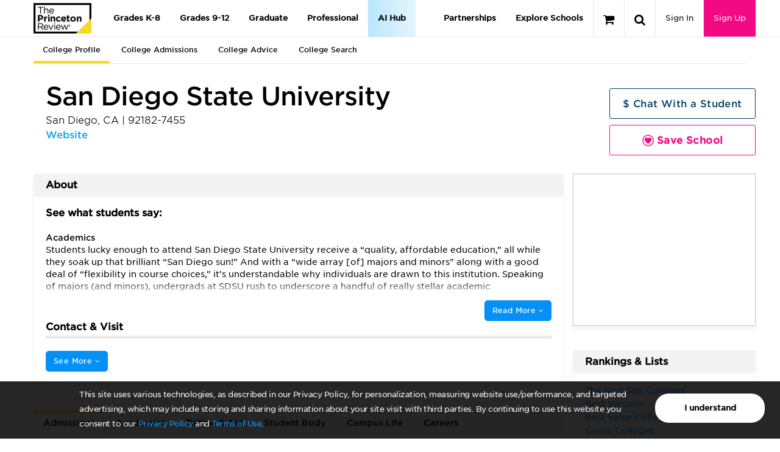

--- FILE ---
content_type: text/html; charset=utf-8
request_url: https://qa-www.princetonreview.com/college/san-diego-state-university-1023420?ceid=cp-1022886
body_size: 71011
content:



<!DOCTYPE html>

<html xmlns="http://www.w3.org/1999/xhtml" lang="en" style="">
<head>
	<title>San Diego State University - The Princeton Review College Rankings &amp; Reviews</title>

	<link rel="stylesheet" type="text/css" href="https://qa-www.princetonreview.com/Content/Styles/unbundled/fonts.css" />
	<meta name="p:domain_verify" content="66512c37d385828da8048b473c7bcead" />
		<meta name="robots" content="noindex">
	<meta http-equiv="X-UA-Compatible" content="IE=edge" /><script type="text/javascript">window.NREUM||(NREUM={});NREUM.info = {"beacon":"bam.nr-data.net","errorBeacon":"bam.nr-data.net","licenseKey":"NRJS-bc1081de8b741666cb9","applicationID":"582073753","transactionName":"ZlxRMhEAWhVTVUBZWl8WfjAgTmcFWllbXEZyVl0SEQ5YCldEG2NWWVZcCg==","queueTime":0,"applicationTime":50,"agent":"","atts":""}</script><script type="text/javascript">(window.NREUM||(NREUM={})).init={privacy:{cookies_enabled:true},ajax:{deny_list:["bam.nr-data.net"]},feature_flags:["soft_nav"],distributed_tracing:{enabled:true}};(window.NREUM||(NREUM={})).loader_config={agentID:"601498699",accountID:"4107722",trustKey:"4107722",xpid:"UAcHVlFRChAFXFNSAAIAU1c=",licenseKey:"NRJS-bc1081de8b741666cb9",applicationID:"582073753",browserID:"601498699"};;/*! For license information please see nr-loader-spa-1.308.0.min.js.LICENSE.txt */
(()=>{var e,t,r={384:(e,t,r)=>{"use strict";r.d(t,{NT:()=>a,US:()=>u,Zm:()=>o,bQ:()=>d,dV:()=>c,pV:()=>l});var n=r(6154),i=r(1863),s=r(1910);const a={beacon:"bam.nr-data.net",errorBeacon:"bam.nr-data.net"};function o(){return n.gm.NREUM||(n.gm.NREUM={}),void 0===n.gm.newrelic&&(n.gm.newrelic=n.gm.NREUM),n.gm.NREUM}function c(){let e=o();return e.o||(e.o={ST:n.gm.setTimeout,SI:n.gm.setImmediate||n.gm.setInterval,CT:n.gm.clearTimeout,XHR:n.gm.XMLHttpRequest,REQ:n.gm.Request,EV:n.gm.Event,PR:n.gm.Promise,MO:n.gm.MutationObserver,FETCH:n.gm.fetch,WS:n.gm.WebSocket},(0,s.i)(...Object.values(e.o))),e}function d(e,t){let r=o();r.initializedAgents??={},t.initializedAt={ms:(0,i.t)(),date:new Date},r.initializedAgents[e]=t}function u(e,t){o()[e]=t}function l(){return function(){let e=o();const t=e.info||{};e.info={beacon:a.beacon,errorBeacon:a.errorBeacon,...t}}(),function(){let e=o();const t=e.init||{};e.init={...t}}(),c(),function(){let e=o();const t=e.loader_config||{};e.loader_config={...t}}(),o()}},782:(e,t,r)=>{"use strict";r.d(t,{T:()=>n});const n=r(860).K7.pageViewTiming},860:(e,t,r)=>{"use strict";r.d(t,{$J:()=>u,K7:()=>c,P3:()=>d,XX:()=>i,Yy:()=>o,df:()=>s,qY:()=>n,v4:()=>a});const n="events",i="jserrors",s="browser/blobs",a="rum",o="browser/logs",c={ajax:"ajax",genericEvents:"generic_events",jserrors:i,logging:"logging",metrics:"metrics",pageAction:"page_action",pageViewEvent:"page_view_event",pageViewTiming:"page_view_timing",sessionReplay:"session_replay",sessionTrace:"session_trace",softNav:"soft_navigations",spa:"spa"},d={[c.pageViewEvent]:1,[c.pageViewTiming]:2,[c.metrics]:3,[c.jserrors]:4,[c.spa]:5,[c.ajax]:6,[c.sessionTrace]:7,[c.softNav]:8,[c.sessionReplay]:9,[c.logging]:10,[c.genericEvents]:11},u={[c.pageViewEvent]:a,[c.pageViewTiming]:n,[c.ajax]:n,[c.spa]:n,[c.softNav]:n,[c.metrics]:i,[c.jserrors]:i,[c.sessionTrace]:s,[c.sessionReplay]:s,[c.logging]:o,[c.genericEvents]:"ins"}},944:(e,t,r)=>{"use strict";r.d(t,{R:()=>i});var n=r(3241);function i(e,t){"function"==typeof console.debug&&(console.debug("New Relic Warning: https://github.com/newrelic/newrelic-browser-agent/blob/main/docs/warning-codes.md#".concat(e),t),(0,n.W)({agentIdentifier:null,drained:null,type:"data",name:"warn",feature:"warn",data:{code:e,secondary:t}}))}},993:(e,t,r)=>{"use strict";r.d(t,{A$:()=>s,ET:()=>a,TZ:()=>o,p_:()=>i});var n=r(860);const i={ERROR:"ERROR",WARN:"WARN",INFO:"INFO",DEBUG:"DEBUG",TRACE:"TRACE"},s={OFF:0,ERROR:1,WARN:2,INFO:3,DEBUG:4,TRACE:5},a="log",o=n.K7.logging},1541:(e,t,r)=>{"use strict";r.d(t,{U:()=>i,f:()=>n});const n={MFE:"MFE",BA:"BA"};function i(e,t){if(2!==t?.harvestEndpointVersion)return{};const r=t.agentRef.runtime.appMetadata.agents[0].entityGuid;return e?{"source.id":e.id,"source.name":e.name,"source.type":e.type,"parent.id":e.parent?.id||r,"parent.type":e.parent?.type||n.BA}:{"entity.guid":r,appId:t.agentRef.info.applicationID}}},1687:(e,t,r)=>{"use strict";r.d(t,{Ak:()=>d,Ze:()=>h,x3:()=>u});var n=r(3241),i=r(7836),s=r(3606),a=r(860),o=r(2646);const c={};function d(e,t){const r={staged:!1,priority:a.P3[t]||0};l(e),c[e].get(t)||c[e].set(t,r)}function u(e,t){e&&c[e]&&(c[e].get(t)&&c[e].delete(t),p(e,t,!1),c[e].size&&f(e))}function l(e){if(!e)throw new Error("agentIdentifier required");c[e]||(c[e]=new Map)}function h(e="",t="feature",r=!1){if(l(e),!e||!c[e].get(t)||r)return p(e,t);c[e].get(t).staged=!0,f(e)}function f(e){const t=Array.from(c[e]);t.every(([e,t])=>t.staged)&&(t.sort((e,t)=>e[1].priority-t[1].priority),t.forEach(([t])=>{c[e].delete(t),p(e,t)}))}function p(e,t,r=!0){const a=e?i.ee.get(e):i.ee,c=s.i.handlers;if(!a.aborted&&a.backlog&&c){if((0,n.W)({agentIdentifier:e,type:"lifecycle",name:"drain",feature:t}),r){const e=a.backlog[t],r=c[t];if(r){for(let t=0;e&&t<e.length;++t)g(e[t],r);Object.entries(r).forEach(([e,t])=>{Object.values(t||{}).forEach(t=>{t[0]?.on&&t[0]?.context()instanceof o.y&&t[0].on(e,t[1])})})}}a.isolatedBacklog||delete c[t],a.backlog[t]=null,a.emit("drain-"+t,[])}}function g(e,t){var r=e[1];Object.values(t[r]||{}).forEach(t=>{var r=e[0];if(t[0]===r){var n=t[1],i=e[3],s=e[2];n.apply(i,s)}})}},1738:(e,t,r)=>{"use strict";r.d(t,{U:()=>f,Y:()=>h});var n=r(3241),i=r(9908),s=r(1863),a=r(944),o=r(5701),c=r(3969),d=r(8362),u=r(860),l=r(4261);function h(e,t,r,s){const h=s||r;!h||h[e]&&h[e]!==d.d.prototype[e]||(h[e]=function(){(0,i.p)(c.xV,["API/"+e+"/called"],void 0,u.K7.metrics,r.ee),(0,n.W)({agentIdentifier:r.agentIdentifier,drained:!!o.B?.[r.agentIdentifier],type:"data",name:"api",feature:l.Pl+e,data:{}});try{return t.apply(this,arguments)}catch(e){(0,a.R)(23,e)}})}function f(e,t,r,n,a){const o=e.info;null===r?delete o.jsAttributes[t]:o.jsAttributes[t]=r,(a||null===r)&&(0,i.p)(l.Pl+n,[(0,s.t)(),t,r],void 0,"session",e.ee)}},1741:(e,t,r)=>{"use strict";r.d(t,{W:()=>s});var n=r(944),i=r(4261);class s{#e(e,...t){if(this[e]!==s.prototype[e])return this[e](...t);(0,n.R)(35,e)}addPageAction(e,t){return this.#e(i.hG,e,t)}register(e){return this.#e(i.eY,e)}recordCustomEvent(e,t){return this.#e(i.fF,e,t)}setPageViewName(e,t){return this.#e(i.Fw,e,t)}setCustomAttribute(e,t,r){return this.#e(i.cD,e,t,r)}noticeError(e,t){return this.#e(i.o5,e,t)}setUserId(e,t=!1){return this.#e(i.Dl,e,t)}setApplicationVersion(e){return this.#e(i.nb,e)}setErrorHandler(e){return this.#e(i.bt,e)}addRelease(e,t){return this.#e(i.k6,e,t)}log(e,t){return this.#e(i.$9,e,t)}start(){return this.#e(i.d3)}finished(e){return this.#e(i.BL,e)}recordReplay(){return this.#e(i.CH)}pauseReplay(){return this.#e(i.Tb)}addToTrace(e){return this.#e(i.U2,e)}setCurrentRouteName(e){return this.#e(i.PA,e)}interaction(e){return this.#e(i.dT,e)}wrapLogger(e,t,r){return this.#e(i.Wb,e,t,r)}measure(e,t){return this.#e(i.V1,e,t)}consent(e){return this.#e(i.Pv,e)}}},1863:(e,t,r)=>{"use strict";function n(){return Math.floor(performance.now())}r.d(t,{t:()=>n})},1910:(e,t,r)=>{"use strict";r.d(t,{i:()=>s});var n=r(944);const i=new Map;function s(...e){return e.every(e=>{if(i.has(e))return i.get(e);const t="function"==typeof e?e.toString():"",r=t.includes("[native code]"),s=t.includes("nrWrapper");return r||s||(0,n.R)(64,e?.name||t),i.set(e,r),r})}},2555:(e,t,r)=>{"use strict";r.d(t,{D:()=>o,f:()=>a});var n=r(384),i=r(8122);const s={beacon:n.NT.beacon,errorBeacon:n.NT.errorBeacon,licenseKey:void 0,applicationID:void 0,sa:void 0,queueTime:void 0,applicationTime:void 0,ttGuid:void 0,user:void 0,account:void 0,product:void 0,extra:void 0,jsAttributes:{},userAttributes:void 0,atts:void 0,transactionName:void 0,tNamePlain:void 0};function a(e){try{return!!e.licenseKey&&!!e.errorBeacon&&!!e.applicationID}catch(e){return!1}}const o=e=>(0,i.a)(e,s)},2614:(e,t,r)=>{"use strict";r.d(t,{BB:()=>a,H3:()=>n,g:()=>d,iL:()=>c,tS:()=>o,uh:()=>i,wk:()=>s});const n="NRBA",i="SESSION",s=144e5,a=18e5,o={STARTED:"session-started",PAUSE:"session-pause",RESET:"session-reset",RESUME:"session-resume",UPDATE:"session-update"},c={SAME_TAB:"same-tab",CROSS_TAB:"cross-tab"},d={OFF:0,FULL:1,ERROR:2}},2646:(e,t,r)=>{"use strict";r.d(t,{y:()=>n});class n{constructor(e){this.contextId=e}}},2843:(e,t,r)=>{"use strict";r.d(t,{G:()=>s,u:()=>i});var n=r(3878);function i(e,t=!1,r,i){(0,n.DD)("visibilitychange",function(){if(t)return void("hidden"===document.visibilityState&&e());e(document.visibilityState)},r,i)}function s(e,t,r){(0,n.sp)("pagehide",e,t,r)}},3241:(e,t,r)=>{"use strict";r.d(t,{W:()=>s});var n=r(6154);const i="newrelic";function s(e={}){try{n.gm.dispatchEvent(new CustomEvent(i,{detail:e}))}catch(e){}}},3304:(e,t,r)=>{"use strict";r.d(t,{A:()=>s});var n=r(7836);const i=()=>{const e=new WeakSet;return(t,r)=>{if("object"==typeof r&&null!==r){if(e.has(r))return;e.add(r)}return r}};function s(e){try{return JSON.stringify(e,i())??""}catch(e){try{n.ee.emit("internal-error",[e])}catch(e){}return""}}},3333:(e,t,r)=>{"use strict";r.d(t,{$v:()=>u,TZ:()=>n,Xh:()=>c,Zp:()=>i,kd:()=>d,mq:()=>o,nf:()=>a,qN:()=>s});const n=r(860).K7.genericEvents,i=["auxclick","click","copy","keydown","paste","scrollend"],s=["focus","blur"],a=4,o=1e3,c=2e3,d=["PageAction","UserAction","BrowserPerformance"],u={RESOURCES:"experimental.resources",REGISTER:"register"}},3434:(e,t,r)=>{"use strict";r.d(t,{Jt:()=>s,YM:()=>d});var n=r(7836),i=r(5607);const s="nr@original:".concat(i.W),a=50;var o=Object.prototype.hasOwnProperty,c=!1;function d(e,t){return e||(e=n.ee),r.inPlace=function(e,t,n,i,s){n||(n="");const a="-"===n.charAt(0);for(let o=0;o<t.length;o++){const c=t[o],d=e[c];l(d)||(e[c]=r(d,a?c+n:n,i,c,s))}},r.flag=s,r;function r(t,r,n,c,d){return l(t)?t:(r||(r=""),nrWrapper[s]=t,function(e,t,r){if(Object.defineProperty&&Object.keys)try{return Object.keys(e).forEach(function(r){Object.defineProperty(t,r,{get:function(){return e[r]},set:function(t){return e[r]=t,t}})}),t}catch(e){u([e],r)}for(var n in e)o.call(e,n)&&(t[n]=e[n])}(t,nrWrapper,e),nrWrapper);function nrWrapper(){var s,o,l,h;let f;try{o=this,s=[...arguments],l="function"==typeof n?n(s,o):n||{}}catch(t){u([t,"",[s,o,c],l],e)}i(r+"start",[s,o,c],l,d);const p=performance.now();let g;try{return h=t.apply(o,s),g=performance.now(),h}catch(e){throw g=performance.now(),i(r+"err",[s,o,e],l,d),f=e,f}finally{const e=g-p,t={start:p,end:g,duration:e,isLongTask:e>=a,methodName:c,thrownError:f};t.isLongTask&&i("long-task",[t,o],l,d),i(r+"end",[s,o,h],l,d)}}}function i(r,n,i,s){if(!c||t){var a=c;c=!0;try{e.emit(r,n,i,t,s)}catch(t){u([t,r,n,i],e)}c=a}}}function u(e,t){t||(t=n.ee);try{t.emit("internal-error",e)}catch(e){}}function l(e){return!(e&&"function"==typeof e&&e.apply&&!e[s])}},3606:(e,t,r)=>{"use strict";r.d(t,{i:()=>s});var n=r(9908);s.on=a;var i=s.handlers={};function s(e,t,r,s){a(s||n.d,i,e,t,r)}function a(e,t,r,i,s){s||(s="feature"),e||(e=n.d);var a=t[s]=t[s]||{};(a[r]=a[r]||[]).push([e,i])}},3738:(e,t,r)=>{"use strict";r.d(t,{He:()=>i,Kp:()=>o,Lc:()=>d,Rz:()=>u,TZ:()=>n,bD:()=>s,d3:()=>a,jx:()=>l,sl:()=>h,uP:()=>c});const n=r(860).K7.sessionTrace,i="bstResource",s="resource",a="-start",o="-end",c="fn"+a,d="fn"+o,u="pushState",l=1e3,h=3e4},3785:(e,t,r)=>{"use strict";r.d(t,{R:()=>c,b:()=>d});var n=r(9908),i=r(1863),s=r(860),a=r(3969),o=r(993);function c(e,t,r={},c=o.p_.INFO,d=!0,u,l=(0,i.t)()){(0,n.p)(a.xV,["API/logging/".concat(c.toLowerCase(),"/called")],void 0,s.K7.metrics,e),(0,n.p)(o.ET,[l,t,r,c,d,u],void 0,s.K7.logging,e)}function d(e){return"string"==typeof e&&Object.values(o.p_).some(t=>t===e.toUpperCase().trim())}},3878:(e,t,r)=>{"use strict";function n(e,t){return{capture:e,passive:!1,signal:t}}function i(e,t,r=!1,i){window.addEventListener(e,t,n(r,i))}function s(e,t,r=!1,i){document.addEventListener(e,t,n(r,i))}r.d(t,{DD:()=>s,jT:()=>n,sp:()=>i})},3962:(e,t,r)=>{"use strict";r.d(t,{AM:()=>a,O2:()=>l,OV:()=>s,Qu:()=>h,TZ:()=>c,ih:()=>f,pP:()=>o,t1:()=>u,tC:()=>i,wD:()=>d});var n=r(860);const i=["click","keydown","submit"],s="popstate",a="api",o="initialPageLoad",c=n.K7.softNav,d=5e3,u=500,l={INITIAL_PAGE_LOAD:"",ROUTE_CHANGE:1,UNSPECIFIED:2},h={INTERACTION:1,AJAX:2,CUSTOM_END:3,CUSTOM_TRACER:4},f={IP:"in progress",PF:"pending finish",FIN:"finished",CAN:"cancelled"}},3969:(e,t,r)=>{"use strict";r.d(t,{TZ:()=>n,XG:()=>o,rs:()=>i,xV:()=>a,z_:()=>s});const n=r(860).K7.metrics,i="sm",s="cm",a="storeSupportabilityMetrics",o="storeEventMetrics"},4234:(e,t,r)=>{"use strict";r.d(t,{W:()=>s});var n=r(7836),i=r(1687);class s{constructor(e,t){this.agentIdentifier=e,this.ee=n.ee.get(e),this.featureName=t,this.blocked=!1}deregisterDrain(){(0,i.x3)(this.agentIdentifier,this.featureName)}}},4261:(e,t,r)=>{"use strict";r.d(t,{$9:()=>u,BL:()=>c,CH:()=>p,Dl:()=>R,Fw:()=>w,PA:()=>v,Pl:()=>n,Pv:()=>A,Tb:()=>h,U2:()=>a,V1:()=>E,Wb:()=>T,bt:()=>y,cD:()=>b,d3:()=>x,dT:()=>d,eY:()=>g,fF:()=>f,hG:()=>s,hw:()=>i,k6:()=>o,nb:()=>m,o5:()=>l});const n="api-",i=n+"ixn-",s="addPageAction",a="addToTrace",o="addRelease",c="finished",d="interaction",u="log",l="noticeError",h="pauseReplay",f="recordCustomEvent",p="recordReplay",g="register",m="setApplicationVersion",v="setCurrentRouteName",b="setCustomAttribute",y="setErrorHandler",w="setPageViewName",R="setUserId",x="start",T="wrapLogger",E="measure",A="consent"},5205:(e,t,r)=>{"use strict";r.d(t,{j:()=>S});var n=r(384),i=r(1741);var s=r(2555),a=r(3333);const o=e=>{if(!e||"string"!=typeof e)return!1;try{document.createDocumentFragment().querySelector(e)}catch{return!1}return!0};var c=r(2614),d=r(944),u=r(8122);const l="[data-nr-mask]",h=e=>(0,u.a)(e,(()=>{const e={feature_flags:[],experimental:{allow_registered_children:!1,resources:!1},mask_selector:"*",block_selector:"[data-nr-block]",mask_input_options:{color:!1,date:!1,"datetime-local":!1,email:!1,month:!1,number:!1,range:!1,search:!1,tel:!1,text:!1,time:!1,url:!1,week:!1,textarea:!1,select:!1,password:!0}};return{ajax:{deny_list:void 0,block_internal:!0,enabled:!0,autoStart:!0},api:{get allow_registered_children(){return e.feature_flags.includes(a.$v.REGISTER)||e.experimental.allow_registered_children},set allow_registered_children(t){e.experimental.allow_registered_children=t},duplicate_registered_data:!1},browser_consent_mode:{enabled:!1},distributed_tracing:{enabled:void 0,exclude_newrelic_header:void 0,cors_use_newrelic_header:void 0,cors_use_tracecontext_headers:void 0,allowed_origins:void 0},get feature_flags(){return e.feature_flags},set feature_flags(t){e.feature_flags=t},generic_events:{enabled:!0,autoStart:!0},harvest:{interval:30},jserrors:{enabled:!0,autoStart:!0},logging:{enabled:!0,autoStart:!0},metrics:{enabled:!0,autoStart:!0},obfuscate:void 0,page_action:{enabled:!0},page_view_event:{enabled:!0,autoStart:!0},page_view_timing:{enabled:!0,autoStart:!0},performance:{capture_marks:!1,capture_measures:!1,capture_detail:!0,resources:{get enabled(){return e.feature_flags.includes(a.$v.RESOURCES)||e.experimental.resources},set enabled(t){e.experimental.resources=t},asset_types:[],first_party_domains:[],ignore_newrelic:!0}},privacy:{cookies_enabled:!0},proxy:{assets:void 0,beacon:void 0},session:{expiresMs:c.wk,inactiveMs:c.BB},session_replay:{autoStart:!0,enabled:!1,preload:!1,sampling_rate:10,error_sampling_rate:100,collect_fonts:!1,inline_images:!1,fix_stylesheets:!0,mask_all_inputs:!0,get mask_text_selector(){return e.mask_selector},set mask_text_selector(t){o(t)?e.mask_selector="".concat(t,",").concat(l):""===t||null===t?e.mask_selector=l:(0,d.R)(5,t)},get block_class(){return"nr-block"},get ignore_class(){return"nr-ignore"},get mask_text_class(){return"nr-mask"},get block_selector(){return e.block_selector},set block_selector(t){o(t)?e.block_selector+=",".concat(t):""!==t&&(0,d.R)(6,t)},get mask_input_options(){return e.mask_input_options},set mask_input_options(t){t&&"object"==typeof t?e.mask_input_options={...t,password:!0}:(0,d.R)(7,t)}},session_trace:{enabled:!0,autoStart:!0},soft_navigations:{enabled:!0,autoStart:!0},spa:{enabled:!0,autoStart:!0},ssl:void 0,user_actions:{enabled:!0,elementAttributes:["id","className","tagName","type"]}}})());var f=r(6154),p=r(9324);let g=0;const m={buildEnv:p.F3,distMethod:p.Xs,version:p.xv,originTime:f.WN},v={consented:!1},b={appMetadata:{},get consented(){return this.session?.state?.consent||v.consented},set consented(e){v.consented=e},customTransaction:void 0,denyList:void 0,disabled:!1,harvester:void 0,isolatedBacklog:!1,isRecording:!1,loaderType:void 0,maxBytes:3e4,obfuscator:void 0,onerror:void 0,ptid:void 0,releaseIds:{},session:void 0,timeKeeper:void 0,registeredEntities:[],jsAttributesMetadata:{bytes:0},get harvestCount(){return++g}},y=e=>{const t=(0,u.a)(e,b),r=Object.keys(m).reduce((e,t)=>(e[t]={value:m[t],writable:!1,configurable:!0,enumerable:!0},e),{});return Object.defineProperties(t,r)};var w=r(5701);const R=e=>{const t=e.startsWith("http");e+="/",r.p=t?e:"https://"+e};var x=r(7836),T=r(3241);const E={accountID:void 0,trustKey:void 0,agentID:void 0,licenseKey:void 0,applicationID:void 0,xpid:void 0},A=e=>(0,u.a)(e,E),_=new Set;function S(e,t={},r,a){let{init:o,info:c,loader_config:d,runtime:u={},exposed:l=!0}=t;if(!c){const e=(0,n.pV)();o=e.init,c=e.info,d=e.loader_config}e.init=h(o||{}),e.loader_config=A(d||{}),c.jsAttributes??={},f.bv&&(c.jsAttributes.isWorker=!0),e.info=(0,s.D)(c);const p=e.init,g=[c.beacon,c.errorBeacon];_.has(e.agentIdentifier)||(p.proxy.assets&&(R(p.proxy.assets),g.push(p.proxy.assets)),p.proxy.beacon&&g.push(p.proxy.beacon),e.beacons=[...g],function(e){const t=(0,n.pV)();Object.getOwnPropertyNames(i.W.prototype).forEach(r=>{const n=i.W.prototype[r];if("function"!=typeof n||"constructor"===n)return;let s=t[r];e[r]&&!1!==e.exposed&&"micro-agent"!==e.runtime?.loaderType&&(t[r]=(...t)=>{const n=e[r](...t);return s?s(...t):n})})}(e),(0,n.US)("activatedFeatures",w.B)),u.denyList=[...p.ajax.deny_list||[],...p.ajax.block_internal?g:[]],u.ptid=e.agentIdentifier,u.loaderType=r,e.runtime=y(u),_.has(e.agentIdentifier)||(e.ee=x.ee.get(e.agentIdentifier),e.exposed=l,(0,T.W)({agentIdentifier:e.agentIdentifier,drained:!!w.B?.[e.agentIdentifier],type:"lifecycle",name:"initialize",feature:void 0,data:e.config})),_.add(e.agentIdentifier)}},5270:(e,t,r)=>{"use strict";r.d(t,{Aw:()=>a,SR:()=>s,rF:()=>o});var n=r(384),i=r(7767);function s(e){return!!(0,n.dV)().o.MO&&(0,i.V)(e)&&!0===e?.session_trace.enabled}function a(e){return!0===e?.session_replay.preload&&s(e)}function o(e,t){try{if("string"==typeof t?.type){if("password"===t.type.toLowerCase())return"*".repeat(e?.length||0);if(void 0!==t?.dataset?.nrUnmask||t?.classList?.contains("nr-unmask"))return e}}catch(e){}return"string"==typeof e?e.replace(/[\S]/g,"*"):"*".repeat(e?.length||0)}},5289:(e,t,r)=>{"use strict";r.d(t,{GG:()=>a,Qr:()=>c,sB:()=>o});var n=r(3878),i=r(6389);function s(){return"undefined"==typeof document||"complete"===document.readyState}function a(e,t){if(s())return e();const r=(0,i.J)(e),a=setInterval(()=>{s()&&(clearInterval(a),r())},500);(0,n.sp)("load",r,t)}function o(e){if(s())return e();(0,n.DD)("DOMContentLoaded",e)}function c(e){if(s())return e();(0,n.sp)("popstate",e)}},5607:(e,t,r)=>{"use strict";r.d(t,{W:()=>n});const n=(0,r(9566).bz)()},5701:(e,t,r)=>{"use strict";r.d(t,{B:()=>s,t:()=>a});var n=r(3241);const i=new Set,s={};function a(e,t){const r=t.agentIdentifier;s[r]??={},e&&"object"==typeof e&&(i.has(r)||(t.ee.emit("rumresp",[e]),s[r]=e,i.add(r),(0,n.W)({agentIdentifier:r,loaded:!0,drained:!0,type:"lifecycle",name:"load",feature:void 0,data:e})))}},6154:(e,t,r)=>{"use strict";r.d(t,{OF:()=>d,RI:()=>i,WN:()=>h,bv:()=>s,eN:()=>f,gm:()=>a,lR:()=>l,m:()=>c,mw:()=>o,sb:()=>u});var n=r(1863);const i="undefined"!=typeof window&&!!window.document,s="undefined"!=typeof WorkerGlobalScope&&("undefined"!=typeof self&&self instanceof WorkerGlobalScope&&self.navigator instanceof WorkerNavigator||"undefined"!=typeof globalThis&&globalThis instanceof WorkerGlobalScope&&globalThis.navigator instanceof WorkerNavigator),a=i?window:"undefined"!=typeof WorkerGlobalScope&&("undefined"!=typeof self&&self instanceof WorkerGlobalScope&&self||"undefined"!=typeof globalThis&&globalThis instanceof WorkerGlobalScope&&globalThis),o=Boolean("hidden"===a?.document?.visibilityState),c=""+a?.location,d=/iPad|iPhone|iPod/.test(a.navigator?.userAgent),u=d&&"undefined"==typeof SharedWorker,l=(()=>{const e=a.navigator?.userAgent?.match(/Firefox[/\s](\d+\.\d+)/);return Array.isArray(e)&&e.length>=2?+e[1]:0})(),h=Date.now()-(0,n.t)(),f=()=>"undefined"!=typeof PerformanceNavigationTiming&&a?.performance?.getEntriesByType("navigation")?.[0]?.responseStart},6344:(e,t,r)=>{"use strict";r.d(t,{BB:()=>u,Qb:()=>l,TZ:()=>i,Ug:()=>a,Vh:()=>s,_s:()=>o,bc:()=>d,yP:()=>c});var n=r(2614);const i=r(860).K7.sessionReplay,s="errorDuringReplay",a=.12,o={DomContentLoaded:0,Load:1,FullSnapshot:2,IncrementalSnapshot:3,Meta:4,Custom:5},c={[n.g.ERROR]:15e3,[n.g.FULL]:3e5,[n.g.OFF]:0},d={RESET:{message:"Session was reset",sm:"Reset"},IMPORT:{message:"Recorder failed to import",sm:"Import"},TOO_MANY:{message:"429: Too Many Requests",sm:"Too-Many"},TOO_BIG:{message:"Payload was too large",sm:"Too-Big"},CROSS_TAB:{message:"Session Entity was set to OFF on another tab",sm:"Cross-Tab"},ENTITLEMENTS:{message:"Session Replay is not allowed and will not be started",sm:"Entitlement"}},u=5e3,l={API:"api",RESUME:"resume",SWITCH_TO_FULL:"switchToFull",INITIALIZE:"initialize",PRELOAD:"preload"}},6389:(e,t,r)=>{"use strict";function n(e,t=500,r={}){const n=r?.leading||!1;let i;return(...r)=>{n&&void 0===i&&(e.apply(this,r),i=setTimeout(()=>{i=clearTimeout(i)},t)),n||(clearTimeout(i),i=setTimeout(()=>{e.apply(this,r)},t))}}function i(e){let t=!1;return(...r)=>{t||(t=!0,e.apply(this,r))}}r.d(t,{J:()=>i,s:()=>n})},6630:(e,t,r)=>{"use strict";r.d(t,{T:()=>n});const n=r(860).K7.pageViewEvent},6774:(e,t,r)=>{"use strict";r.d(t,{T:()=>n});const n=r(860).K7.jserrors},7295:(e,t,r)=>{"use strict";r.d(t,{Xv:()=>a,gX:()=>i,iW:()=>s});var n=[];function i(e){if(!e||s(e))return!1;if(0===n.length)return!0;if("*"===n[0].hostname)return!1;for(var t=0;t<n.length;t++){var r=n[t];if(r.hostname.test(e.hostname)&&r.pathname.test(e.pathname))return!1}return!0}function s(e){return void 0===e.hostname}function a(e){if(n=[],e&&e.length)for(var t=0;t<e.length;t++){let r=e[t];if(!r)continue;if("*"===r)return void(n=[{hostname:"*"}]);0===r.indexOf("http://")?r=r.substring(7):0===r.indexOf("https://")&&(r=r.substring(8));const i=r.indexOf("/");let s,a;i>0?(s=r.substring(0,i),a=r.substring(i)):(s=r,a="*");let[c]=s.split(":");n.push({hostname:o(c),pathname:o(a,!0)})}}function o(e,t=!1){const r=e.replace(/[.+?^${}()|[\]\\]/g,e=>"\\"+e).replace(/\*/g,".*?");return new RegExp((t?"^":"")+r+"$")}},7485:(e,t,r)=>{"use strict";r.d(t,{D:()=>i});var n=r(6154);function i(e){if(0===(e||"").indexOf("data:"))return{protocol:"data"};try{const t=new URL(e,location.href),r={port:t.port,hostname:t.hostname,pathname:t.pathname,search:t.search,protocol:t.protocol.slice(0,t.protocol.indexOf(":")),sameOrigin:t.protocol===n.gm?.location?.protocol&&t.host===n.gm?.location?.host};return r.port&&""!==r.port||("http:"===t.protocol&&(r.port="80"),"https:"===t.protocol&&(r.port="443")),r.pathname&&""!==r.pathname?r.pathname.startsWith("/")||(r.pathname="/".concat(r.pathname)):r.pathname="/",r}catch(e){return{}}}},7699:(e,t,r)=>{"use strict";r.d(t,{It:()=>s,KC:()=>o,No:()=>i,qh:()=>a});var n=r(860);const i=16e3,s=1e6,a="SESSION_ERROR",o={[n.K7.logging]:!0,[n.K7.genericEvents]:!1,[n.K7.jserrors]:!1,[n.K7.ajax]:!1}},7767:(e,t,r)=>{"use strict";r.d(t,{V:()=>i});var n=r(6154);const i=e=>n.RI&&!0===e?.privacy.cookies_enabled},7836:(e,t,r)=>{"use strict";r.d(t,{P:()=>o,ee:()=>c});var n=r(384),i=r(8990),s=r(2646),a=r(5607);const o="nr@context:".concat(a.W),c=function e(t,r){var n={},a={},u={},l=!1;try{l=16===r.length&&d.initializedAgents?.[r]?.runtime.isolatedBacklog}catch(e){}var h={on:p,addEventListener:p,removeEventListener:function(e,t){var r=n[e];if(!r)return;for(var i=0;i<r.length;i++)r[i]===t&&r.splice(i,1)},emit:function(e,r,n,i,s){!1!==s&&(s=!0);if(c.aborted&&!i)return;t&&s&&t.emit(e,r,n);var o=f(n);g(e).forEach(e=>{e.apply(o,r)});var d=v()[a[e]];d&&d.push([h,e,r,o]);return o},get:m,listeners:g,context:f,buffer:function(e,t){const r=v();if(t=t||"feature",h.aborted)return;Object.entries(e||{}).forEach(([e,n])=>{a[n]=t,t in r||(r[t]=[])})},abort:function(){h._aborted=!0,Object.keys(h.backlog).forEach(e=>{delete h.backlog[e]})},isBuffering:function(e){return!!v()[a[e]]},debugId:r,backlog:l?{}:t&&"object"==typeof t.backlog?t.backlog:{},isolatedBacklog:l};return Object.defineProperty(h,"aborted",{get:()=>{let e=h._aborted||!1;return e||(t&&(e=t.aborted),e)}}),h;function f(e){return e&&e instanceof s.y?e:e?(0,i.I)(e,o,()=>new s.y(o)):new s.y(o)}function p(e,t){n[e]=g(e).concat(t)}function g(e){return n[e]||[]}function m(t){return u[t]=u[t]||e(h,t)}function v(){return h.backlog}}(void 0,"globalEE"),d=(0,n.Zm)();d.ee||(d.ee=c)},8122:(e,t,r)=>{"use strict";r.d(t,{a:()=>i});var n=r(944);function i(e,t){try{if(!e||"object"!=typeof e)return(0,n.R)(3);if(!t||"object"!=typeof t)return(0,n.R)(4);const r=Object.create(Object.getPrototypeOf(t),Object.getOwnPropertyDescriptors(t)),s=0===Object.keys(r).length?e:r;for(let a in s)if(void 0!==e[a])try{if(null===e[a]){r[a]=null;continue}Array.isArray(e[a])&&Array.isArray(t[a])?r[a]=Array.from(new Set([...e[a],...t[a]])):"object"==typeof e[a]&&"object"==typeof t[a]?r[a]=i(e[a],t[a]):r[a]=e[a]}catch(e){r[a]||(0,n.R)(1,e)}return r}catch(e){(0,n.R)(2,e)}}},8139:(e,t,r)=>{"use strict";r.d(t,{u:()=>h});var n=r(7836),i=r(3434),s=r(8990),a=r(6154);const o={},c=a.gm.XMLHttpRequest,d="addEventListener",u="removeEventListener",l="nr@wrapped:".concat(n.P);function h(e){var t=function(e){return(e||n.ee).get("events")}(e);if(o[t.debugId]++)return t;o[t.debugId]=1;var r=(0,i.YM)(t,!0);function h(e){r.inPlace(e,[d,u],"-",p)}function p(e,t){return e[1]}return"getPrototypeOf"in Object&&(a.RI&&f(document,h),c&&f(c.prototype,h),f(a.gm,h)),t.on(d+"-start",function(e,t){var n=e[1];if(null!==n&&("function"==typeof n||"object"==typeof n)&&"newrelic"!==e[0]){var i=(0,s.I)(n,l,function(){var e={object:function(){if("function"!=typeof n.handleEvent)return;return n.handleEvent.apply(n,arguments)},function:n}[typeof n];return e?r(e,"fn-",null,e.name||"anonymous"):n});this.wrapped=e[1]=i}}),t.on(u+"-start",function(e){e[1]=this.wrapped||e[1]}),t}function f(e,t,...r){let n=e;for(;"object"==typeof n&&!Object.prototype.hasOwnProperty.call(n,d);)n=Object.getPrototypeOf(n);n&&t(n,...r)}},8362:(e,t,r)=>{"use strict";r.d(t,{d:()=>s});var n=r(9566),i=r(1741);class s extends i.W{agentIdentifier=(0,n.LA)(16)}},8374:(e,t,r)=>{r.nc=(()=>{try{return document?.currentScript?.nonce}catch(e){}return""})()},8990:(e,t,r)=>{"use strict";r.d(t,{I:()=>i});var n=Object.prototype.hasOwnProperty;function i(e,t,r){if(n.call(e,t))return e[t];var i=r();if(Object.defineProperty&&Object.keys)try{return Object.defineProperty(e,t,{value:i,writable:!0,enumerable:!1}),i}catch(e){}return e[t]=i,i}},9119:(e,t,r)=>{"use strict";r.d(t,{L:()=>s});var n=/([^?#]*)[^#]*(#[^?]*|$).*/,i=/([^?#]*)().*/;function s(e,t){return e?e.replace(t?n:i,"$1$2"):e}},9300:(e,t,r)=>{"use strict";r.d(t,{T:()=>n});const n=r(860).K7.ajax},9324:(e,t,r)=>{"use strict";r.d(t,{AJ:()=>a,F3:()=>i,Xs:()=>s,Yq:()=>o,xv:()=>n});const n="1.308.0",i="PROD",s="CDN",a="@newrelic/rrweb",o="1.0.1"},9566:(e,t,r)=>{"use strict";r.d(t,{LA:()=>o,ZF:()=>c,bz:()=>a,el:()=>d});var n=r(6154);const i="xxxxxxxx-xxxx-4xxx-yxxx-xxxxxxxxxxxx";function s(e,t){return e?15&e[t]:16*Math.random()|0}function a(){const e=n.gm?.crypto||n.gm?.msCrypto;let t,r=0;return e&&e.getRandomValues&&(t=e.getRandomValues(new Uint8Array(30))),i.split("").map(e=>"x"===e?s(t,r++).toString(16):"y"===e?(3&s()|8).toString(16):e).join("")}function o(e){const t=n.gm?.crypto||n.gm?.msCrypto;let r,i=0;t&&t.getRandomValues&&(r=t.getRandomValues(new Uint8Array(e)));const a=[];for(var o=0;o<e;o++)a.push(s(r,i++).toString(16));return a.join("")}function c(){return o(16)}function d(){return o(32)}},9908:(e,t,r)=>{"use strict";r.d(t,{d:()=>n,p:()=>i});var n=r(7836).ee.get("handle");function i(e,t,r,i,s){s?(s.buffer([e],i),s.emit(e,t,r)):(n.buffer([e],i),n.emit(e,t,r))}}},n={};function i(e){var t=n[e];if(void 0!==t)return t.exports;var s=n[e]={exports:{}};return r[e](s,s.exports,i),s.exports}i.m=r,i.d=(e,t)=>{for(var r in t)i.o(t,r)&&!i.o(e,r)&&Object.defineProperty(e,r,{enumerable:!0,get:t[r]})},i.f={},i.e=e=>Promise.all(Object.keys(i.f).reduce((t,r)=>(i.f[r](e,t),t),[])),i.u=e=>({212:"nr-spa-compressor",249:"nr-spa-recorder",478:"nr-spa"}[e]+"-1.308.0.min.js"),i.o=(e,t)=>Object.prototype.hasOwnProperty.call(e,t),e={},t="NRBA-1.308.0.PROD:",i.l=(r,n,s,a)=>{if(e[r])e[r].push(n);else{var o,c;if(void 0!==s)for(var d=document.getElementsByTagName("script"),u=0;u<d.length;u++){var l=d[u];if(l.getAttribute("src")==r||l.getAttribute("data-webpack")==t+s){o=l;break}}if(!o){c=!0;var h={478:"sha512-RSfSVnmHk59T/uIPbdSE0LPeqcEdF4/+XhfJdBuccH5rYMOEZDhFdtnh6X6nJk7hGpzHd9Ujhsy7lZEz/ORYCQ==",249:"sha512-ehJXhmntm85NSqW4MkhfQqmeKFulra3klDyY0OPDUE+sQ3GokHlPh1pmAzuNy//3j4ac6lzIbmXLvGQBMYmrkg==",212:"sha512-B9h4CR46ndKRgMBcK+j67uSR2RCnJfGefU+A7FrgR/k42ovXy5x/MAVFiSvFxuVeEk/pNLgvYGMp1cBSK/G6Fg=="};(o=document.createElement("script")).charset="utf-8",i.nc&&o.setAttribute("nonce",i.nc),o.setAttribute("data-webpack",t+s),o.src=r,0!==o.src.indexOf(window.location.origin+"/")&&(o.crossOrigin="anonymous"),h[a]&&(o.integrity=h[a])}e[r]=[n];var f=(t,n)=>{o.onerror=o.onload=null,clearTimeout(p);var i=e[r];if(delete e[r],o.parentNode&&o.parentNode.removeChild(o),i&&i.forEach(e=>e(n)),t)return t(n)},p=setTimeout(f.bind(null,void 0,{type:"timeout",target:o}),12e4);o.onerror=f.bind(null,o.onerror),o.onload=f.bind(null,o.onload),c&&document.head.appendChild(o)}},i.r=e=>{"undefined"!=typeof Symbol&&Symbol.toStringTag&&Object.defineProperty(e,Symbol.toStringTag,{value:"Module"}),Object.defineProperty(e,"__esModule",{value:!0})},i.p="https://js-agent.newrelic.com/",(()=>{var e={38:0,788:0};i.f.j=(t,r)=>{var n=i.o(e,t)?e[t]:void 0;if(0!==n)if(n)r.push(n[2]);else{var s=new Promise((r,i)=>n=e[t]=[r,i]);r.push(n[2]=s);var a=i.p+i.u(t),o=new Error;i.l(a,r=>{if(i.o(e,t)&&(0!==(n=e[t])&&(e[t]=void 0),n)){var s=r&&("load"===r.type?"missing":r.type),a=r&&r.target&&r.target.src;o.message="Loading chunk "+t+" failed: ("+s+": "+a+")",o.name="ChunkLoadError",o.type=s,o.request=a,n[1](o)}},"chunk-"+t,t)}};var t=(t,r)=>{var n,s,[a,o,c]=r,d=0;if(a.some(t=>0!==e[t])){for(n in o)i.o(o,n)&&(i.m[n]=o[n]);if(c)c(i)}for(t&&t(r);d<a.length;d++)s=a[d],i.o(e,s)&&e[s]&&e[s][0](),e[s]=0},r=self["webpackChunk:NRBA-1.308.0.PROD"]=self["webpackChunk:NRBA-1.308.0.PROD"]||[];r.forEach(t.bind(null,0)),r.push=t.bind(null,r.push.bind(r))})(),(()=>{"use strict";i(8374);var e=i(8362),t=i(860);const r=Object.values(t.K7);var n=i(5205);var s=i(9908),a=i(1863),o=i(4261),c=i(1738);var d=i(1687),u=i(4234),l=i(5289),h=i(6154),f=i(944),p=i(5270),g=i(7767),m=i(6389),v=i(7699);class b extends u.W{constructor(e,t){super(e.agentIdentifier,t),this.agentRef=e,this.abortHandler=void 0,this.featAggregate=void 0,this.loadedSuccessfully=void 0,this.onAggregateImported=new Promise(e=>{this.loadedSuccessfully=e}),this.deferred=Promise.resolve(),!1===e.init[this.featureName].autoStart?this.deferred=new Promise((t,r)=>{this.ee.on("manual-start-all",(0,m.J)(()=>{(0,d.Ak)(e.agentIdentifier,this.featureName),t()}))}):(0,d.Ak)(e.agentIdentifier,t)}importAggregator(e,t,r={}){if(this.featAggregate)return;const n=async()=>{let n;await this.deferred;try{if((0,g.V)(e.init)){const{setupAgentSession:t}=await i.e(478).then(i.bind(i,8766));n=t(e)}}catch(e){(0,f.R)(20,e),this.ee.emit("internal-error",[e]),(0,s.p)(v.qh,[e],void 0,this.featureName,this.ee)}try{if(!this.#t(this.featureName,n,e.init))return(0,d.Ze)(this.agentIdentifier,this.featureName),void this.loadedSuccessfully(!1);const{Aggregate:i}=await t();this.featAggregate=new i(e,r),e.runtime.harvester.initializedAggregates.push(this.featAggregate),this.loadedSuccessfully(!0)}catch(e){(0,f.R)(34,e),this.abortHandler?.(),(0,d.Ze)(this.agentIdentifier,this.featureName,!0),this.loadedSuccessfully(!1),this.ee&&this.ee.abort()}};h.RI?(0,l.GG)(()=>n(),!0):n()}#t(e,r,n){if(this.blocked)return!1;switch(e){case t.K7.sessionReplay:return(0,p.SR)(n)&&!!r;case t.K7.sessionTrace:return!!r;default:return!0}}}var y=i(6630),w=i(2614),R=i(3241);class x extends b{static featureName=y.T;constructor(e){var t;super(e,y.T),this.setupInspectionEvents(e.agentIdentifier),t=e,(0,c.Y)(o.Fw,function(e,r){"string"==typeof e&&("/"!==e.charAt(0)&&(e="/"+e),t.runtime.customTransaction=(r||"http://custom.transaction")+e,(0,s.p)(o.Pl+o.Fw,[(0,a.t)()],void 0,void 0,t.ee))},t),this.importAggregator(e,()=>i.e(478).then(i.bind(i,2467)))}setupInspectionEvents(e){const t=(t,r)=>{t&&(0,R.W)({agentIdentifier:e,timeStamp:t.timeStamp,loaded:"complete"===t.target.readyState,type:"window",name:r,data:t.target.location+""})};(0,l.sB)(e=>{t(e,"DOMContentLoaded")}),(0,l.GG)(e=>{t(e,"load")}),(0,l.Qr)(e=>{t(e,"navigate")}),this.ee.on(w.tS.UPDATE,(t,r)=>{(0,R.W)({agentIdentifier:e,type:"lifecycle",name:"session",data:r})})}}var T=i(384);class E extends e.d{constructor(e){var t;(super(),h.gm)?(this.features={},(0,T.bQ)(this.agentIdentifier,this),this.desiredFeatures=new Set(e.features||[]),this.desiredFeatures.add(x),(0,n.j)(this,e,e.loaderType||"agent"),t=this,(0,c.Y)(o.cD,function(e,r,n=!1){if("string"==typeof e){if(["string","number","boolean"].includes(typeof r)||null===r)return(0,c.U)(t,e,r,o.cD,n);(0,f.R)(40,typeof r)}else(0,f.R)(39,typeof e)},t),function(e){(0,c.Y)(o.Dl,function(t,r=!1){if("string"!=typeof t&&null!==t)return void(0,f.R)(41,typeof t);const n=e.info.jsAttributes["enduser.id"];r&&null!=n&&n!==t?(0,s.p)(o.Pl+"setUserIdAndResetSession",[t],void 0,"session",e.ee):(0,c.U)(e,"enduser.id",t,o.Dl,!0)},e)}(this),function(e){(0,c.Y)(o.nb,function(t){if("string"==typeof t||null===t)return(0,c.U)(e,"application.version",t,o.nb,!1);(0,f.R)(42,typeof t)},e)}(this),function(e){(0,c.Y)(o.d3,function(){e.ee.emit("manual-start-all")},e)}(this),function(e){(0,c.Y)(o.Pv,function(t=!0){if("boolean"==typeof t){if((0,s.p)(o.Pl+o.Pv,[t],void 0,"session",e.ee),e.runtime.consented=t,t){const t=e.features.page_view_event;t.onAggregateImported.then(e=>{const r=t.featAggregate;e&&!r.sentRum&&r.sendRum()})}}else(0,f.R)(65,typeof t)},e)}(this),this.run()):(0,f.R)(21)}get config(){return{info:this.info,init:this.init,loader_config:this.loader_config,runtime:this.runtime}}get api(){return this}run(){try{const e=function(e){const t={};return r.forEach(r=>{t[r]=!!e[r]?.enabled}),t}(this.init),n=[...this.desiredFeatures];n.sort((e,r)=>t.P3[e.featureName]-t.P3[r.featureName]),n.forEach(r=>{if(!e[r.featureName]&&r.featureName!==t.K7.pageViewEvent)return;if(r.featureName===t.K7.spa)return void(0,f.R)(67);const n=function(e){switch(e){case t.K7.ajax:return[t.K7.jserrors];case t.K7.sessionTrace:return[t.K7.ajax,t.K7.pageViewEvent];case t.K7.sessionReplay:return[t.K7.sessionTrace];case t.K7.pageViewTiming:return[t.K7.pageViewEvent];default:return[]}}(r.featureName).filter(e=>!(e in this.features));n.length>0&&(0,f.R)(36,{targetFeature:r.featureName,missingDependencies:n}),this.features[r.featureName]=new r(this)})}catch(e){(0,f.R)(22,e);for(const e in this.features)this.features[e].abortHandler?.();const t=(0,T.Zm)();delete t.initializedAgents[this.agentIdentifier]?.features,delete this.sharedAggregator;return t.ee.get(this.agentIdentifier).abort(),!1}}}var A=i(2843),_=i(782);class S extends b{static featureName=_.T;constructor(e){super(e,_.T),h.RI&&((0,A.u)(()=>(0,s.p)("docHidden",[(0,a.t)()],void 0,_.T,this.ee),!0),(0,A.G)(()=>(0,s.p)("winPagehide",[(0,a.t)()],void 0,_.T,this.ee)),this.importAggregator(e,()=>i.e(478).then(i.bind(i,9917))))}}var O=i(3969);class I extends b{static featureName=O.TZ;constructor(e){super(e,O.TZ),h.RI&&document.addEventListener("securitypolicyviolation",e=>{(0,s.p)(O.xV,["Generic/CSPViolation/Detected"],void 0,this.featureName,this.ee)}),this.importAggregator(e,()=>i.e(478).then(i.bind(i,6555)))}}var N=i(6774),P=i(3878),k=i(3304);class D{constructor(e,t,r,n,i){this.name="UncaughtError",this.message="string"==typeof e?e:(0,k.A)(e),this.sourceURL=t,this.line=r,this.column=n,this.__newrelic=i}}function C(e){return M(e)?e:new D(void 0!==e?.message?e.message:e,e?.filename||e?.sourceURL,e?.lineno||e?.line,e?.colno||e?.col,e?.__newrelic,e?.cause)}function j(e){const t="Unhandled Promise Rejection: ";if(!e?.reason)return;if(M(e.reason)){try{e.reason.message.startsWith(t)||(e.reason.message=t+e.reason.message)}catch(e){}return C(e.reason)}const r=C(e.reason);return(r.message||"").startsWith(t)||(r.message=t+r.message),r}function L(e){if(e.error instanceof SyntaxError&&!/:\d+$/.test(e.error.stack?.trim())){const t=new D(e.message,e.filename,e.lineno,e.colno,e.error.__newrelic,e.cause);return t.name=SyntaxError.name,t}return M(e.error)?e.error:C(e)}function M(e){return e instanceof Error&&!!e.stack}function H(e,r,n,i,o=(0,a.t)()){"string"==typeof e&&(e=new Error(e)),(0,s.p)("err",[e,o,!1,r,n.runtime.isRecording,void 0,i],void 0,t.K7.jserrors,n.ee),(0,s.p)("uaErr",[],void 0,t.K7.genericEvents,n.ee)}var B=i(1541),K=i(993),W=i(3785);function U(e,{customAttributes:t={},level:r=K.p_.INFO}={},n,i,s=(0,a.t)()){(0,W.R)(n.ee,e,t,r,!1,i,s)}function F(e,r,n,i,c=(0,a.t)()){(0,s.p)(o.Pl+o.hG,[c,e,r,i],void 0,t.K7.genericEvents,n.ee)}function V(e,r,n,i,c=(0,a.t)()){const{start:d,end:u,customAttributes:l}=r||{},h={customAttributes:l||{}};if("object"!=typeof h.customAttributes||"string"!=typeof e||0===e.length)return void(0,f.R)(57);const p=(e,t)=>null==e?t:"number"==typeof e?e:e instanceof PerformanceMark?e.startTime:Number.NaN;if(h.start=p(d,0),h.end=p(u,c),Number.isNaN(h.start)||Number.isNaN(h.end))(0,f.R)(57);else{if(h.duration=h.end-h.start,!(h.duration<0))return(0,s.p)(o.Pl+o.V1,[h,e,i],void 0,t.K7.genericEvents,n.ee),h;(0,f.R)(58)}}function G(e,r={},n,i,c=(0,a.t)()){(0,s.p)(o.Pl+o.fF,[c,e,r,i],void 0,t.K7.genericEvents,n.ee)}function z(e){(0,c.Y)(o.eY,function(t){return Y(e,t)},e)}function Y(e,r,n){(0,f.R)(54,"newrelic.register"),r||={},r.type=B.f.MFE,r.licenseKey||=e.info.licenseKey,r.blocked=!1,r.parent=n||{},Array.isArray(r.tags)||(r.tags=[]);const i={};r.tags.forEach(e=>{"name"!==e&&"id"!==e&&(i["source.".concat(e)]=!0)}),r.isolated??=!0;let o=()=>{};const c=e.runtime.registeredEntities;if(!r.isolated){const e=c.find(({metadata:{target:{id:e}}})=>e===r.id&&!r.isolated);if(e)return e}const d=e=>{r.blocked=!0,o=e};function u(e){return"string"==typeof e&&!!e.trim()&&e.trim().length<501||"number"==typeof e}e.init.api.allow_registered_children||d((0,m.J)(()=>(0,f.R)(55))),u(r.id)&&u(r.name)||d((0,m.J)(()=>(0,f.R)(48,r)));const l={addPageAction:(t,n={})=>g(F,[t,{...i,...n},e],r),deregister:()=>{d((0,m.J)(()=>(0,f.R)(68)))},log:(t,n={})=>g(U,[t,{...n,customAttributes:{...i,...n.customAttributes||{}}},e],r),measure:(t,n={})=>g(V,[t,{...n,customAttributes:{...i,...n.customAttributes||{}}},e],r),noticeError:(t,n={})=>g(H,[t,{...i,...n},e],r),register:(t={})=>g(Y,[e,t],l.metadata.target),recordCustomEvent:(t,n={})=>g(G,[t,{...i,...n},e],r),setApplicationVersion:e=>p("application.version",e),setCustomAttribute:(e,t)=>p(e,t),setUserId:e=>p("enduser.id",e),metadata:{customAttributes:i,target:r}},h=()=>(r.blocked&&o(),r.blocked);h()||c.push(l);const p=(e,t)=>{h()||(i[e]=t)},g=(r,n,i)=>{if(h())return;const o=(0,a.t)();(0,s.p)(O.xV,["API/register/".concat(r.name,"/called")],void 0,t.K7.metrics,e.ee);try{if(e.init.api.duplicate_registered_data&&"register"!==r.name){let e=n;if(n[1]instanceof Object){const t={"child.id":i.id,"child.type":i.type};e="customAttributes"in n[1]?[n[0],{...n[1],customAttributes:{...n[1].customAttributes,...t}},...n.slice(2)]:[n[0],{...n[1],...t},...n.slice(2)]}r(...e,void 0,o)}return r(...n,i,o)}catch(e){(0,f.R)(50,e)}};return l}class Z extends b{static featureName=N.T;constructor(e){var t;super(e,N.T),t=e,(0,c.Y)(o.o5,(e,r)=>H(e,r,t),t),function(e){(0,c.Y)(o.bt,function(t){e.runtime.onerror=t},e)}(e),function(e){let t=0;(0,c.Y)(o.k6,function(e,r){++t>10||(this.runtime.releaseIds[e.slice(-200)]=(""+r).slice(-200))},e)}(e),z(e);try{this.removeOnAbort=new AbortController}catch(e){}this.ee.on("internal-error",(t,r)=>{this.abortHandler&&(0,s.p)("ierr",[C(t),(0,a.t)(),!0,{},e.runtime.isRecording,r],void 0,this.featureName,this.ee)}),h.gm.addEventListener("unhandledrejection",t=>{this.abortHandler&&(0,s.p)("err",[j(t),(0,a.t)(),!1,{unhandledPromiseRejection:1},e.runtime.isRecording],void 0,this.featureName,this.ee)},(0,P.jT)(!1,this.removeOnAbort?.signal)),h.gm.addEventListener("error",t=>{this.abortHandler&&(0,s.p)("err",[L(t),(0,a.t)(),!1,{},e.runtime.isRecording],void 0,this.featureName,this.ee)},(0,P.jT)(!1,this.removeOnAbort?.signal)),this.abortHandler=this.#r,this.importAggregator(e,()=>i.e(478).then(i.bind(i,2176)))}#r(){this.removeOnAbort?.abort(),this.abortHandler=void 0}}var q=i(8990);let X=1;function J(e){const t=typeof e;return!e||"object"!==t&&"function"!==t?-1:e===h.gm?0:(0,q.I)(e,"nr@id",function(){return X++})}function Q(e){if("string"==typeof e&&e.length)return e.length;if("object"==typeof e){if("undefined"!=typeof ArrayBuffer&&e instanceof ArrayBuffer&&e.byteLength)return e.byteLength;if("undefined"!=typeof Blob&&e instanceof Blob&&e.size)return e.size;if(!("undefined"!=typeof FormData&&e instanceof FormData))try{return(0,k.A)(e).length}catch(e){return}}}var ee=i(8139),te=i(7836),re=i(3434);const ne={},ie=["open","send"];function se(e){var t=e||te.ee;const r=function(e){return(e||te.ee).get("xhr")}(t);if(void 0===h.gm.XMLHttpRequest)return r;if(ne[r.debugId]++)return r;ne[r.debugId]=1,(0,ee.u)(t);var n=(0,re.YM)(r),i=h.gm.XMLHttpRequest,s=h.gm.MutationObserver,a=h.gm.Promise,o=h.gm.setInterval,c="readystatechange",d=["onload","onerror","onabort","onloadstart","onloadend","onprogress","ontimeout"],u=[],l=h.gm.XMLHttpRequest=function(e){const t=new i(e),s=r.context(t);try{r.emit("new-xhr",[t],s),t.addEventListener(c,(a=s,function(){var e=this;e.readyState>3&&!a.resolved&&(a.resolved=!0,r.emit("xhr-resolved",[],e)),n.inPlace(e,d,"fn-",y)}),(0,P.jT)(!1))}catch(e){(0,f.R)(15,e);try{r.emit("internal-error",[e])}catch(e){}}var a;return t};function p(e,t){n.inPlace(t,["onreadystatechange"],"fn-",y)}if(function(e,t){for(var r in e)t[r]=e[r]}(i,l),l.prototype=i.prototype,n.inPlace(l.prototype,ie,"-xhr-",y),r.on("send-xhr-start",function(e,t){p(e,t),function(e){u.push(e),s&&(g?g.then(b):o?o(b):(m=-m,v.data=m))}(t)}),r.on("open-xhr-start",p),s){var g=a&&a.resolve();if(!o&&!a){var m=1,v=document.createTextNode(m);new s(b).observe(v,{characterData:!0})}}else t.on("fn-end",function(e){e[0]&&e[0].type===c||b()});function b(){for(var e=0;e<u.length;e++)p(0,u[e]);u.length&&(u=[])}function y(e,t){return t}return r}var ae="fetch-",oe=ae+"body-",ce=["arrayBuffer","blob","json","text","formData"],de=h.gm.Request,ue=h.gm.Response,le="prototype";const he={};function fe(e){const t=function(e){return(e||te.ee).get("fetch")}(e);if(!(de&&ue&&h.gm.fetch))return t;if(he[t.debugId]++)return t;function r(e,r,n){var i=e[r];"function"==typeof i&&(e[r]=function(){var e,r=[...arguments],s={};t.emit(n+"before-start",[r],s),s[te.P]&&s[te.P].dt&&(e=s[te.P].dt);var a=i.apply(this,r);return t.emit(n+"start",[r,e],a),a.then(function(e){return t.emit(n+"end",[null,e],a),e},function(e){throw t.emit(n+"end",[e],a),e})})}return he[t.debugId]=1,ce.forEach(e=>{r(de[le],e,oe),r(ue[le],e,oe)}),r(h.gm,"fetch",ae),t.on(ae+"end",function(e,r){var n=this;if(r){var i=r.headers.get("content-length");null!==i&&(n.rxSize=i),t.emit(ae+"done",[null,r],n)}else t.emit(ae+"done",[e],n)}),t}var pe=i(7485),ge=i(9566);class me{constructor(e){this.agentRef=e}generateTracePayload(e){const t=this.agentRef.loader_config;if(!this.shouldGenerateTrace(e)||!t)return null;var r=(t.accountID||"").toString()||null,n=(t.agentID||"").toString()||null,i=(t.trustKey||"").toString()||null;if(!r||!n)return null;var s=(0,ge.ZF)(),a=(0,ge.el)(),o=Date.now(),c={spanId:s,traceId:a,timestamp:o};return(e.sameOrigin||this.isAllowedOrigin(e)&&this.useTraceContextHeadersForCors())&&(c.traceContextParentHeader=this.generateTraceContextParentHeader(s,a),c.traceContextStateHeader=this.generateTraceContextStateHeader(s,o,r,n,i)),(e.sameOrigin&&!this.excludeNewrelicHeader()||!e.sameOrigin&&this.isAllowedOrigin(e)&&this.useNewrelicHeaderForCors())&&(c.newrelicHeader=this.generateTraceHeader(s,a,o,r,n,i)),c}generateTraceContextParentHeader(e,t){return"00-"+t+"-"+e+"-01"}generateTraceContextStateHeader(e,t,r,n,i){return i+"@nr=0-1-"+r+"-"+n+"-"+e+"----"+t}generateTraceHeader(e,t,r,n,i,s){if(!("function"==typeof h.gm?.btoa))return null;var a={v:[0,1],d:{ty:"Browser",ac:n,ap:i,id:e,tr:t,ti:r}};return s&&n!==s&&(a.d.tk=s),btoa((0,k.A)(a))}shouldGenerateTrace(e){return this.agentRef.init?.distributed_tracing?.enabled&&this.isAllowedOrigin(e)}isAllowedOrigin(e){var t=!1;const r=this.agentRef.init?.distributed_tracing;if(e.sameOrigin)t=!0;else if(r?.allowed_origins instanceof Array)for(var n=0;n<r.allowed_origins.length;n++){var i=(0,pe.D)(r.allowed_origins[n]);if(e.hostname===i.hostname&&e.protocol===i.protocol&&e.port===i.port){t=!0;break}}return t}excludeNewrelicHeader(){var e=this.agentRef.init?.distributed_tracing;return!!e&&!!e.exclude_newrelic_header}useNewrelicHeaderForCors(){var e=this.agentRef.init?.distributed_tracing;return!!e&&!1!==e.cors_use_newrelic_header}useTraceContextHeadersForCors(){var e=this.agentRef.init?.distributed_tracing;return!!e&&!!e.cors_use_tracecontext_headers}}var ve=i(9300),be=i(7295);function ye(e){return"string"==typeof e?e:e instanceof(0,T.dV)().o.REQ?e.url:h.gm?.URL&&e instanceof URL?e.href:void 0}var we=["load","error","abort","timeout"],Re=we.length,xe=(0,T.dV)().o.REQ,Te=(0,T.dV)().o.XHR;const Ee="X-NewRelic-App-Data";class Ae extends b{static featureName=ve.T;constructor(e){super(e,ve.T),this.dt=new me(e),this.handler=(e,t,r,n)=>(0,s.p)(e,t,r,n,this.ee);try{const e={xmlhttprequest:"xhr",fetch:"fetch",beacon:"beacon"};h.gm?.performance?.getEntriesByType("resource").forEach(r=>{if(r.initiatorType in e&&0!==r.responseStatus){const n={status:r.responseStatus},i={rxSize:r.transferSize,duration:Math.floor(r.duration),cbTime:0};_e(n,r.name),this.handler("xhr",[n,i,r.startTime,r.responseEnd,e[r.initiatorType]],void 0,t.K7.ajax)}})}catch(e){}fe(this.ee),se(this.ee),function(e,r,n,i){function o(e){var t=this;t.totalCbs=0,t.called=0,t.cbTime=0,t.end=T,t.ended=!1,t.xhrGuids={},t.lastSize=null,t.loadCaptureCalled=!1,t.params=this.params||{},t.metrics=this.metrics||{},t.latestLongtaskEnd=0,e.addEventListener("load",function(r){E(t,e)},(0,P.jT)(!1)),h.lR||e.addEventListener("progress",function(e){t.lastSize=e.loaded},(0,P.jT)(!1))}function c(e){this.params={method:e[0]},_e(this,e[1]),this.metrics={}}function d(t,r){e.loader_config.xpid&&this.sameOrigin&&r.setRequestHeader("X-NewRelic-ID",e.loader_config.xpid);var n=i.generateTracePayload(this.parsedOrigin);if(n){var s=!1;n.newrelicHeader&&(r.setRequestHeader("newrelic",n.newrelicHeader),s=!0),n.traceContextParentHeader&&(r.setRequestHeader("traceparent",n.traceContextParentHeader),n.traceContextStateHeader&&r.setRequestHeader("tracestate",n.traceContextStateHeader),s=!0),s&&(this.dt=n)}}function u(e,t){var n=this.metrics,i=e[0],s=this;if(n&&i){var o=Q(i);o&&(n.txSize=o)}this.startTime=(0,a.t)(),this.body=i,this.listener=function(e){try{"abort"!==e.type||s.loadCaptureCalled||(s.params.aborted=!0),("load"!==e.type||s.called===s.totalCbs&&(s.onloadCalled||"function"!=typeof t.onload)&&"function"==typeof s.end)&&s.end(t)}catch(e){try{r.emit("internal-error",[e])}catch(e){}}};for(var c=0;c<Re;c++)t.addEventListener(we[c],this.listener,(0,P.jT)(!1))}function l(e,t,r){this.cbTime+=e,t?this.onloadCalled=!0:this.called+=1,this.called!==this.totalCbs||!this.onloadCalled&&"function"==typeof r.onload||"function"!=typeof this.end||this.end(r)}function f(e,t){var r=""+J(e)+!!t;this.xhrGuids&&!this.xhrGuids[r]&&(this.xhrGuids[r]=!0,this.totalCbs+=1)}function p(e,t){var r=""+J(e)+!!t;this.xhrGuids&&this.xhrGuids[r]&&(delete this.xhrGuids[r],this.totalCbs-=1)}function g(){this.endTime=(0,a.t)()}function m(e,t){t instanceof Te&&"load"===e[0]&&r.emit("xhr-load-added",[e[1],e[2]],t)}function v(e,t){t instanceof Te&&"load"===e[0]&&r.emit("xhr-load-removed",[e[1],e[2]],t)}function b(e,t,r){t instanceof Te&&("onload"===r&&(this.onload=!0),("load"===(e[0]&&e[0].type)||this.onload)&&(this.xhrCbStart=(0,a.t)()))}function y(e,t){this.xhrCbStart&&r.emit("xhr-cb-time",[(0,a.t)()-this.xhrCbStart,this.onload,t],t)}function w(e){var t,r=e[1]||{};if("string"==typeof e[0]?0===(t=e[0]).length&&h.RI&&(t=""+h.gm.location.href):e[0]&&e[0].url?t=e[0].url:h.gm?.URL&&e[0]&&e[0]instanceof URL?t=e[0].href:"function"==typeof e[0].toString&&(t=e[0].toString()),"string"==typeof t&&0!==t.length){t&&(this.parsedOrigin=(0,pe.D)(t),this.sameOrigin=this.parsedOrigin.sameOrigin);var n=i.generateTracePayload(this.parsedOrigin);if(n&&(n.newrelicHeader||n.traceContextParentHeader))if(e[0]&&e[0].headers)o(e[0].headers,n)&&(this.dt=n);else{var s={};for(var a in r)s[a]=r[a];s.headers=new Headers(r.headers||{}),o(s.headers,n)&&(this.dt=n),e.length>1?e[1]=s:e.push(s)}}function o(e,t){var r=!1;return t.newrelicHeader&&(e.set("newrelic",t.newrelicHeader),r=!0),t.traceContextParentHeader&&(e.set("traceparent",t.traceContextParentHeader),t.traceContextStateHeader&&e.set("tracestate",t.traceContextStateHeader),r=!0),r}}function R(e,t){this.params={},this.metrics={},this.startTime=(0,a.t)(),this.dt=t,e.length>=1&&(this.target=e[0]),e.length>=2&&(this.opts=e[1]);var r=this.opts||{},n=this.target;_e(this,ye(n));var i=(""+(n&&n instanceof xe&&n.method||r.method||"GET")).toUpperCase();this.params.method=i,this.body=r.body,this.txSize=Q(r.body)||0}function x(e,r){if(this.endTime=(0,a.t)(),this.params||(this.params={}),(0,be.iW)(this.params))return;let i;this.params.status=r?r.status:0,"string"==typeof this.rxSize&&this.rxSize.length>0&&(i=+this.rxSize);const s={txSize:this.txSize,rxSize:i,duration:(0,a.t)()-this.startTime};n("xhr",[this.params,s,this.startTime,this.endTime,"fetch"],this,t.K7.ajax)}function T(e){const r=this.params,i=this.metrics;if(!this.ended){this.ended=!0;for(let t=0;t<Re;t++)e.removeEventListener(we[t],this.listener,!1);r.aborted||(0,be.iW)(r)||(i.duration=(0,a.t)()-this.startTime,this.loadCaptureCalled||4!==e.readyState?null==r.status&&(r.status=0):E(this,e),i.cbTime=this.cbTime,n("xhr",[r,i,this.startTime,this.endTime,"xhr"],this,t.K7.ajax))}}function E(e,n){e.params.status=n.status;var i=function(e,t){var r=e.responseType;return"json"===r&&null!==t?t:"arraybuffer"===r||"blob"===r||"json"===r?Q(e.response):"text"===r||""===r||void 0===r?Q(e.responseText):void 0}(n,e.lastSize);if(i&&(e.metrics.rxSize=i),e.sameOrigin&&n.getAllResponseHeaders().indexOf(Ee)>=0){var a=n.getResponseHeader(Ee);a&&((0,s.p)(O.rs,["Ajax/CrossApplicationTracing/Header/Seen"],void 0,t.K7.metrics,r),e.params.cat=a.split(", ").pop())}e.loadCaptureCalled=!0}r.on("new-xhr",o),r.on("open-xhr-start",c),r.on("open-xhr-end",d),r.on("send-xhr-start",u),r.on("xhr-cb-time",l),r.on("xhr-load-added",f),r.on("xhr-load-removed",p),r.on("xhr-resolved",g),r.on("addEventListener-end",m),r.on("removeEventListener-end",v),r.on("fn-end",y),r.on("fetch-before-start",w),r.on("fetch-start",R),r.on("fn-start",b),r.on("fetch-done",x)}(e,this.ee,this.handler,this.dt),this.importAggregator(e,()=>i.e(478).then(i.bind(i,3845)))}}function _e(e,t){var r=(0,pe.D)(t),n=e.params||e;n.hostname=r.hostname,n.port=r.port,n.protocol=r.protocol,n.host=r.hostname+":"+r.port,n.pathname=r.pathname,e.parsedOrigin=r,e.sameOrigin=r.sameOrigin}const Se={},Oe=["pushState","replaceState"];function Ie(e){const t=function(e){return(e||te.ee).get("history")}(e);return!h.RI||Se[t.debugId]++||(Se[t.debugId]=1,(0,re.YM)(t).inPlace(window.history,Oe,"-")),t}var Ne=i(3738);function Pe(e){(0,c.Y)(o.BL,function(r=Date.now()){const n=r-h.WN;n<0&&(0,f.R)(62,r),(0,s.p)(O.XG,[o.BL,{time:n}],void 0,t.K7.metrics,e.ee),e.addToTrace({name:o.BL,start:r,origin:"nr"}),(0,s.p)(o.Pl+o.hG,[n,o.BL],void 0,t.K7.genericEvents,e.ee)},e)}const{He:ke,bD:De,d3:Ce,Kp:je,TZ:Le,Lc:Me,uP:He,Rz:Be}=Ne;class Ke extends b{static featureName=Le;constructor(e){var r;super(e,Le),r=e,(0,c.Y)(o.U2,function(e){if(!(e&&"object"==typeof e&&e.name&&e.start))return;const n={n:e.name,s:e.start-h.WN,e:(e.end||e.start)-h.WN,o:e.origin||"",t:"api"};n.s<0||n.e<0||n.e<n.s?(0,f.R)(61,{start:n.s,end:n.e}):(0,s.p)("bstApi",[n],void 0,t.K7.sessionTrace,r.ee)},r),Pe(e);if(!(0,g.V)(e.init))return void this.deregisterDrain();const n=this.ee;let d;Ie(n),this.eventsEE=(0,ee.u)(n),this.eventsEE.on(He,function(e,t){this.bstStart=(0,a.t)()}),this.eventsEE.on(Me,function(e,r){(0,s.p)("bst",[e[0],r,this.bstStart,(0,a.t)()],void 0,t.K7.sessionTrace,n)}),n.on(Be+Ce,function(e){this.time=(0,a.t)(),this.startPath=location.pathname+location.hash}),n.on(Be+je,function(e){(0,s.p)("bstHist",[location.pathname+location.hash,this.startPath,this.time],void 0,t.K7.sessionTrace,n)});try{d=new PerformanceObserver(e=>{const r=e.getEntries();(0,s.p)(ke,[r],void 0,t.K7.sessionTrace,n)}),d.observe({type:De,buffered:!0})}catch(e){}this.importAggregator(e,()=>i.e(478).then(i.bind(i,6974)),{resourceObserver:d})}}var We=i(6344);class Ue extends b{static featureName=We.TZ;#n;recorder;constructor(e){var r;let n;super(e,We.TZ),r=e,(0,c.Y)(o.CH,function(){(0,s.p)(o.CH,[],void 0,t.K7.sessionReplay,r.ee)},r),function(e){(0,c.Y)(o.Tb,function(){(0,s.p)(o.Tb,[],void 0,t.K7.sessionReplay,e.ee)},e)}(e);try{n=JSON.parse(localStorage.getItem("".concat(w.H3,"_").concat(w.uh)))}catch(e){}(0,p.SR)(e.init)&&this.ee.on(o.CH,()=>this.#i()),this.#s(n)&&this.importRecorder().then(e=>{e.startRecording(We.Qb.PRELOAD,n?.sessionReplayMode)}),this.importAggregator(this.agentRef,()=>i.e(478).then(i.bind(i,6167)),this),this.ee.on("err",e=>{this.blocked||this.agentRef.runtime.isRecording&&(this.errorNoticed=!0,(0,s.p)(We.Vh,[e],void 0,this.featureName,this.ee))})}#s(e){return e&&(e.sessionReplayMode===w.g.FULL||e.sessionReplayMode===w.g.ERROR)||(0,p.Aw)(this.agentRef.init)}importRecorder(){return this.recorder?Promise.resolve(this.recorder):(this.#n??=Promise.all([i.e(478),i.e(249)]).then(i.bind(i,4866)).then(({Recorder:e})=>(this.recorder=new e(this),this.recorder)).catch(e=>{throw this.ee.emit("internal-error",[e]),this.blocked=!0,e}),this.#n)}#i(){this.blocked||(this.featAggregate?this.featAggregate.mode!==w.g.FULL&&this.featAggregate.initializeRecording(w.g.FULL,!0,We.Qb.API):this.importRecorder().then(()=>{this.recorder.startRecording(We.Qb.API,w.g.FULL)}))}}var Fe=i(3962);class Ve extends b{static featureName=Fe.TZ;constructor(e){if(super(e,Fe.TZ),function(e){const r=e.ee.get("tracer");function n(){}(0,c.Y)(o.dT,function(e){return(new n).get("object"==typeof e?e:{})},e);const i=n.prototype={createTracer:function(n,i){var o={},c=this,d="function"==typeof i;return(0,s.p)(O.xV,["API/createTracer/called"],void 0,t.K7.metrics,e.ee),function(){if(r.emit((d?"":"no-")+"fn-start",[(0,a.t)(),c,d],o),d)try{return i.apply(this,arguments)}catch(e){const t="string"==typeof e?new Error(e):e;throw r.emit("fn-err",[arguments,this,t],o),t}finally{r.emit("fn-end",[(0,a.t)()],o)}}}};["actionText","setName","setAttribute","save","ignore","onEnd","getContext","end","get"].forEach(r=>{c.Y.apply(this,[r,function(){return(0,s.p)(o.hw+r,[performance.now(),...arguments],this,t.K7.softNav,e.ee),this},e,i])}),(0,c.Y)(o.PA,function(){(0,s.p)(o.hw+"routeName",[performance.now(),...arguments],void 0,t.K7.softNav,e.ee)},e)}(e),!h.RI||!(0,T.dV)().o.MO)return;const r=Ie(this.ee);try{this.removeOnAbort=new AbortController}catch(e){}Fe.tC.forEach(e=>{(0,P.sp)(e,e=>{l(e)},!0,this.removeOnAbort?.signal)});const n=()=>(0,s.p)("newURL",[(0,a.t)(),""+window.location],void 0,this.featureName,this.ee);r.on("pushState-end",n),r.on("replaceState-end",n),(0,P.sp)(Fe.OV,e=>{l(e),(0,s.p)("newURL",[e.timeStamp,""+window.location],void 0,this.featureName,this.ee)},!0,this.removeOnAbort?.signal);let d=!1;const u=new((0,T.dV)().o.MO)((e,t)=>{d||(d=!0,requestAnimationFrame(()=>{(0,s.p)("newDom",[(0,a.t)()],void 0,this.featureName,this.ee),d=!1}))}),l=(0,m.s)(e=>{"loading"!==document.readyState&&((0,s.p)("newUIEvent",[e],void 0,this.featureName,this.ee),u.observe(document.body,{attributes:!0,childList:!0,subtree:!0,characterData:!0}))},100,{leading:!0});this.abortHandler=function(){this.removeOnAbort?.abort(),u.disconnect(),this.abortHandler=void 0},this.importAggregator(e,()=>i.e(478).then(i.bind(i,4393)),{domObserver:u})}}var Ge=i(3333),ze=i(9119);const Ye={},Ze=new Set;function qe(e){return"string"==typeof e?{type:"string",size:(new TextEncoder).encode(e).length}:e instanceof ArrayBuffer?{type:"ArrayBuffer",size:e.byteLength}:e instanceof Blob?{type:"Blob",size:e.size}:e instanceof DataView?{type:"DataView",size:e.byteLength}:ArrayBuffer.isView(e)?{type:"TypedArray",size:e.byteLength}:{type:"unknown",size:0}}class Xe{constructor(e,t){this.timestamp=(0,a.t)(),this.currentUrl=(0,ze.L)(window.location.href),this.socketId=(0,ge.LA)(8),this.requestedUrl=(0,ze.L)(e),this.requestedProtocols=Array.isArray(t)?t.join(","):t||"",this.openedAt=void 0,this.protocol=void 0,this.extensions=void 0,this.binaryType=void 0,this.messageOrigin=void 0,this.messageCount=0,this.messageBytes=0,this.messageBytesMin=0,this.messageBytesMax=0,this.messageTypes=void 0,this.sendCount=0,this.sendBytes=0,this.sendBytesMin=0,this.sendBytesMax=0,this.sendTypes=void 0,this.closedAt=void 0,this.closeCode=void 0,this.closeReason="unknown",this.closeWasClean=void 0,this.connectedDuration=0,this.hasErrors=void 0}}class $e extends b{static featureName=Ge.TZ;constructor(e){super(e,Ge.TZ);const r=e.init.feature_flags.includes("websockets"),n=[e.init.page_action.enabled,e.init.performance.capture_marks,e.init.performance.capture_measures,e.init.performance.resources.enabled,e.init.user_actions.enabled,r];var d;let u,l;if(d=e,(0,c.Y)(o.hG,(e,t)=>F(e,t,d),d),function(e){(0,c.Y)(o.fF,(t,r)=>G(t,r,e),e)}(e),Pe(e),z(e),function(e){(0,c.Y)(o.V1,(t,r)=>V(t,r,e),e)}(e),r&&(l=function(e){if(!(0,T.dV)().o.WS)return e;const t=e.get("websockets");if(Ye[t.debugId]++)return t;Ye[t.debugId]=1,(0,A.G)(()=>{const e=(0,a.t)();Ze.forEach(r=>{r.nrData.closedAt=e,r.nrData.closeCode=1001,r.nrData.closeReason="Page navigating away",r.nrData.closeWasClean=!1,r.nrData.openedAt&&(r.nrData.connectedDuration=e-r.nrData.openedAt),t.emit("ws",[r.nrData],r)})});class r extends WebSocket{static name="WebSocket";static toString(){return"function WebSocket() { [native code] }"}toString(){return"[object WebSocket]"}get[Symbol.toStringTag](){return r.name}#a(e){(e.__newrelic??={}).socketId=this.nrData.socketId,this.nrData.hasErrors??=!0}constructor(...e){super(...e),this.nrData=new Xe(e[0],e[1]),this.addEventListener("open",()=>{this.nrData.openedAt=(0,a.t)(),["protocol","extensions","binaryType"].forEach(e=>{this.nrData[e]=this[e]}),Ze.add(this)}),this.addEventListener("message",e=>{const{type:t,size:r}=qe(e.data);this.nrData.messageOrigin??=(0,ze.L)(e.origin),this.nrData.messageCount++,this.nrData.messageBytes+=r,this.nrData.messageBytesMin=Math.min(this.nrData.messageBytesMin||1/0,r),this.nrData.messageBytesMax=Math.max(this.nrData.messageBytesMax,r),(this.nrData.messageTypes??"").includes(t)||(this.nrData.messageTypes=this.nrData.messageTypes?"".concat(this.nrData.messageTypes,",").concat(t):t)}),this.addEventListener("close",e=>{this.nrData.closedAt=(0,a.t)(),this.nrData.closeCode=e.code,e.reason&&(this.nrData.closeReason=e.reason),this.nrData.closeWasClean=e.wasClean,this.nrData.connectedDuration=this.nrData.closedAt-this.nrData.openedAt,Ze.delete(this),t.emit("ws",[this.nrData],this)})}addEventListener(e,t,...r){const n=this,i="function"==typeof t?function(...e){try{return t.apply(this,e)}catch(e){throw n.#a(e),e}}:t?.handleEvent?{handleEvent:function(...e){try{return t.handleEvent.apply(t,e)}catch(e){throw n.#a(e),e}}}:t;return super.addEventListener(e,i,...r)}send(e){if(this.readyState===WebSocket.OPEN){const{type:t,size:r}=qe(e);this.nrData.sendCount++,this.nrData.sendBytes+=r,this.nrData.sendBytesMin=Math.min(this.nrData.sendBytesMin||1/0,r),this.nrData.sendBytesMax=Math.max(this.nrData.sendBytesMax,r),(this.nrData.sendTypes??"").includes(t)||(this.nrData.sendTypes=this.nrData.sendTypes?"".concat(this.nrData.sendTypes,",").concat(t):t)}try{return super.send(e)}catch(e){throw this.#a(e),e}}close(...e){try{super.close(...e)}catch(e){throw this.#a(e),e}}}return h.gm.WebSocket=r,t}(this.ee)),h.RI){if(fe(this.ee),se(this.ee),u=Ie(this.ee),e.init.user_actions.enabled){function f(t){const r=(0,pe.D)(t);return e.beacons.includes(r.hostname+":"+r.port)}function p(){u.emit("navChange")}Ge.Zp.forEach(e=>(0,P.sp)(e,e=>(0,s.p)("ua",[e],void 0,this.featureName,this.ee),!0)),Ge.qN.forEach(e=>{const t=(0,m.s)(e=>{(0,s.p)("ua",[e],void 0,this.featureName,this.ee)},500,{leading:!0});(0,P.sp)(e,t)}),h.gm.addEventListener("error",()=>{(0,s.p)("uaErr",[],void 0,t.K7.genericEvents,this.ee)},(0,P.jT)(!1,this.removeOnAbort?.signal)),this.ee.on("open-xhr-start",(e,r)=>{f(e[1])||r.addEventListener("readystatechange",()=>{2===r.readyState&&(0,s.p)("uaXhr",[],void 0,t.K7.genericEvents,this.ee)})}),this.ee.on("fetch-start",e=>{e.length>=1&&!f(ye(e[0]))&&(0,s.p)("uaXhr",[],void 0,t.K7.genericEvents,this.ee)}),u.on("pushState-end",p),u.on("replaceState-end",p),window.addEventListener("hashchange",p,(0,P.jT)(!0,this.removeOnAbort?.signal)),window.addEventListener("popstate",p,(0,P.jT)(!0,this.removeOnAbort?.signal))}if(e.init.performance.resources.enabled&&h.gm.PerformanceObserver?.supportedEntryTypes.includes("resource")){new PerformanceObserver(e=>{e.getEntries().forEach(e=>{(0,s.p)("browserPerformance.resource",[e],void 0,this.featureName,this.ee)})}).observe({type:"resource",buffered:!0})}}r&&l.on("ws",e=>{(0,s.p)("ws-complete",[e],void 0,this.featureName,this.ee)});try{this.removeOnAbort=new AbortController}catch(g){}this.abortHandler=()=>{this.removeOnAbort?.abort(),this.abortHandler=void 0},n.some(e=>e)?this.importAggregator(e,()=>i.e(478).then(i.bind(i,8019))):this.deregisterDrain()}}var Je=i(2646);const Qe=new Map;function et(e,t,r,n,i=!0){if("object"!=typeof t||!t||"string"!=typeof r||!r||"function"!=typeof t[r])return(0,f.R)(29);const s=function(e){return(e||te.ee).get("logger")}(e),a=(0,re.YM)(s),o=new Je.y(te.P);o.level=n.level,o.customAttributes=n.customAttributes,o.autoCaptured=i;const c=t[r]?.[re.Jt]||t[r];return Qe.set(c,o),a.inPlace(t,[r],"wrap-logger-",()=>Qe.get(c)),s}var tt=i(1910);class rt extends b{static featureName=K.TZ;constructor(e){var t;super(e,K.TZ),t=e,(0,c.Y)(o.$9,(e,r)=>U(e,r,t),t),function(e){(0,c.Y)(o.Wb,(t,r,{customAttributes:n={},level:i=K.p_.INFO}={})=>{et(e.ee,t,r,{customAttributes:n,level:i},!1)},e)}(e),z(e);const r=this.ee;["log","error","warn","info","debug","trace"].forEach(e=>{(0,tt.i)(h.gm.console[e]),et(r,h.gm.console,e,{level:"log"===e?"info":e})}),this.ee.on("wrap-logger-end",function([e]){const{level:t,customAttributes:n,autoCaptured:i}=this;(0,W.R)(r,e,n,t,i)}),this.importAggregator(e,()=>i.e(478).then(i.bind(i,5288)))}}new E({features:[Ae,x,S,Ke,Ue,I,Z,$e,rt,Ve],loaderType:"spa"})})()})();</script>
		<meta name="description" content="Applying to San Diego State University? Get up-to-date admissions statistics, SAT scores, student reviews, and more from The Princeton Review." />
	<meta name="viewport" content="width=device-width, initial-scale=1.0, maximum-scale=1.0, user-scalable=no" />

	<link rel="icon" href="/content/images/favicon.png" />



	<link rel="canonical" href="https://qa-www.princetonreview.com/college/san-diego-state-university-1023420" />

	
	<link href="/bundles/third-party.css?v=36V2P4kZDDzdX01PDCxhK3ZoIgCWRjWfOv-RpcBYDrE1" rel="stylesheet"/>

	<link href="/bundles/base.css?v=2eRi49AXRdCAcfSnZiQ9AfrkIYj988ihmdO4EMSiGfc1" rel="stylesheet"/>

	<link href="/bundles/www.css?v=RIFCHCCBiGS10iWLRJ1iJkorcJYZLIHiZ_l2WKgaOBk1" rel="stylesheet"/>


	
	
  
  



	
	<script src="/bundles/jquery3.5.1.js?v=xM3nv1YVPhYkP3eLa-iSlOm01me_xR5pw24tnF_nvz01"></script>


	
	<script src="/content/scripts/unbundled/localforage.nopromises.min.js"></script>

	<script src="/bundles/misc.js?v=iniaLrbkddho1HfHmaJjf-mYpJ90XkVG3APW1MmToK41"></script>

	<script type="text/javascript">
		$.cookie.defaults = {
			path: '/',
			domain: '.princetonreview.com'
		};

		
		$.tpr.logging.init({
			apiUrl: 'https://qa-tpr-api.princetonreview.com',
			server: 'WAPQAAETEXT01',
			application: 'IacEdu.TPR.WWW',
			protocol: 'https',
			pageId: '',
			pageVersion: '',
			ceId: 'cp-1022886',
			application: 'IacEdu.TPR.WWW'
		});

		$.tpr.global.init({
			wwwUrl: 'https://qa-www.princetonreview.com',
			secureUrl: 'https://qa-secure.princetonreview.com'
		});

		$.tpr.abTest.init({
			apiUrl: 'https://qa-secure.princetonreview.com',
			shouldLogPageview: true
		});
	</script>

		<script>
			$.tpr.header.setupDataLayer();
		</script>
		<script type="text/javascript" async src="//110007393.collect.igodigital.com/collect.js"></script>
	

	
	
  
  
    

  

  


	<script>
		//www first hit session cookie
		if (window.location.pathname === '/') {
			var value = 0;
			if (!$.cookie('wwwHt'))
				$.cookie('wwwHt', 1);
			else {
				value = Number($.cookie('wwwHt'));
				value++;
				$.cookie("wwwHt", value);
			}
		}

		//redirect to secure cookie
		if (($.cookie('uId') || $.cookie('uId-rem')) && window.location.pathname === '/') {

			//if page hit is first session, add redirect cookie
			if ($.cookie('wwwHt') == 1 && isNaN($.cookie('wwwHt')) == false) {
				$.cookie('direct', 1);
			}

			//if direct exist or has purphased items, go to secure only once
			if ($.cookie('direct') == 1 && isNaN($.cookie('direct')) == false && !$.cookie('pi')) {
				document.location = 'https://qa-secure.princetonreview.com/account';
				$.cookie('direct', 2);
			}

			if ($.cookie('pi') == 1 && isNaN($.cookie('pi')) == false && !$.cookie('direct')) {
				document.location = 'https://qa-secure.princetonreview.com/account';
				$.cookie('pi', 2)
			}
		}
	</script>
</head>

<body id="tpr-schools" style="">

    <!--[if lte IE 9]>
        <div class="alert alert-danger" role="alert"><strong style="font-size:32px;">Unsupported Browser</strong><br />It looks like you're using Internet Explorer 9 or below, which isn't fully compatible with this website. If you are unable to update to a later version, please try the most recent version of Chrome or Firefox.</div>
    <![endif]-->

    
    <section class="customer-cookie-container container-fluid" style="background-color: rgb(0 0 0 / 85%); display:none;">
        <div class="col-xs-12 col-sm-offset-1 col-sm-7 col-md-9">
            <h5 class="text-white">
                This site uses various technologies, as described in our Privacy Policy, for personalization, measuring website use/performance, and targeted advertising, which may include storing and sharing information about your site visit with third parties.
                By continuing to use this website you consent to our <a href="https://www.princetonreview.com/privacy?ceid=cookiebanner">Privacy Policy</a> and <a href="https://www.princetonreview.com/terms?ceid=cookiebanner">Terms of Use</a>.
            </h5>
        </div>
        <div class=" col-xs-12 col-sm-4 col-md-2 mrg-top-20">
            <div class="btn-macadamia-cookie" data-cookie-tracker="COOKIE-BANNER-BTN">
                I understand
            </div>
        </div>
    </section>
    <script>
        //tracking for the cookie choice
        $(function () {
            if (!$.cookie("cookie-banner-btn")) {
                document.querySelector('.customer-cookie-container').style.display = 'block';
            }
            else if ($.cookie("cookie-banner-btn")) {
                document.querySelector('.customer-cookie-container').style.display = 'none';
            }


            $(".btn-macadamia-cookie").on("click", function (e) {
                //set exp date
                var date = new Date();
                var days = 1;
                date.setTime(date.getTime() + (days * 24 * 60 * 60 * 1000));
                $.cookie("cookie-banner-btn", true, {
                    expires: date
                }
                );
                var trackingCookieCustomer = $(this).attr("data-cookie-tracker");
                $.tpr.logging.log(window.location.href, '[' + trackingCookieCustomer + ']');
                document.querySelector('.customer-cookie-container').style.display = 'none'
            }
            );
        });
    </script>

    

<!-- optional leaderboard -->

	<div class="leaderboardAd-container" style="display: none;">
		<div id="leaderboardAd"></div>
	</div>


<!-- header -->




	<div id="desktopnav" class="hidden-xs hidden-sm">
		<header>
			<nav class="navbar navbar-sept19 navbar-fixed-top">
				<div class="container">
					<div class="navbar-header">
						<a class="navbar-brand" href="https://qa-www.princetonreview.com"></a>
					</div>
                    <div class="collapse navbar-collapse">
                        <ul class="nav navbar-nav navbar-left" >
                            <li class="dropdown">
                                <a aria-haspopup="true" aria-expanded="false">Grades K-8</a>
                                <ul class="dropdown-menu top-level" style="height: 255px;">
                                    <li class="dropdown-submenu">
                                        <a href="#">Academic <i class="fa fa-chevron-right" aria-hidden="true">&nbsp;</i></a>
										<ul class="dropdown-menu">
											<a href="#" style="pointer-events: none;"><img class="bubble-badge" src="/Content/Images/BadgeSeals/better-grades-bubble-new.png" alt="Better Grades Bubble" /></a>
											<li class="yellow-marker"><a href="#" style="pointer-events: none;">Academic</a></li>
											<li><a href="https://qa-www.princetonreview.com/k12/academic-math-tutoring?ceid=nav-ms">LiveOnline Math Tutoring</a></li>
											<li><a href="https://qa-www.princetonreview.com/k12/academic-tutoring?ceid=nav-ms">LiveOnline Academic Tutoring<br />(All Subjects)</a></li>
										</ul>
                                    </li>
                                    <li><a href="https://qa-www.princetonreview.com/k12/ssat-tutoring-course?ceid=nav-ms">SSAT</a></li>
                                    <li><a href="https://qa-www.princetonreview.com/k12/isee-tutoring-course?ceid=nav-ms">ISEE</a></li>
                                    <li class="dropdown-submenu">
                                        <a href="#">SHSAT <i class="fa fa-chevron-right" aria-hidden="true">&nbsp;</i></a>
                                        <ul class="dropdown-menu">
                                            <li><a href="https://qa-www.princetonreview.com/k12/shsat-tutoring-course?ceid=nav-ms-top">SHSAT</a></li>
                                            <li><a href="https://qa-www.princetonreview.com/k12/shsat-immersion-course?ceid=nav-ms">Immersion Course</a></li>
                                            <li><a href="https://qa-www.princetonreview.com/k12/shsat-tutoring-course?ceid=nav-ms">Private Tutoring</a></li>
                                            <li class="horizontal-rule" />
                                            <li><a href="https://qa-www.princetonreview.com/college/free-shsat-practice-test?ceid=nav-ms#!practice">Free Tests and Events</a></li>
                                        </ul>
                                    </li>
                                    <li class="dropdown-submenu">
                                        <a href="#">Homework Help <i class="fa fa-chevron-right" aria-hidden="true">&nbsp;</i></a>
                                        <ul class="dropdown-menu">
                                            <li><a href="https://qa-www.princetonreview.com/academic-tutoring?ceid=nav-ms">Homework Help</a></li>
                                            <li class="most-popular"><a href="https://qa-www.princetonreview.com/academic-tutoring/tutor-search?ceid=nav-ms">Find a Tutor</a></li>
                                            <li><a href="https://qa-www.princetonreview.com/academic-tutoring/pricing?ceid=nav-ms">Pricing</a></li>
                                            <li><a href="https://qa-www.princetonreview.com/academic-tutoring/subjects?ceid=nav-ms">Subjects</a></li>
                                            <li><a href="https://qa-secure.princetonreview.com/purchase/addToCartByOfferingCode/?productOfferingCode=AT-US-FREETRIAL-30M-AUTO-1HR">Try a Free Session</a></li>
                                        </ul>
                                    </li>
                                    <li><a href="https://qa-www.princetonreview.com/college/ai-essay-feedback?ceid=nav-hs">AI Homework Essay Feedback</a></li>
                                </ul>
                            </li>
                            <li class="dropdown">
                                <a aria-haspopup="true" aria-expanded="false">Grades 9-12</a>
                                <ul class="dropdown-menu top-level" style="height: 425px;">
                                    <li class="dropdown-submenu">
                                        <a href="#">Digital SAT<i class="fa fa-chevron-right" aria-hidden="true">&nbsp;</i></a>
                                        <ul class="dropdown-menu">
                                            <li><a href="https://qa-www.princetonreview.com/college/digitalsat-test-prep?ceid=nav-hs">Digital SAT Home</a></li>
                                            <li class="most-popular"><a href="https://qa-www.princetonreview.com/college/digitalsat-honors-course?ceid=nav-hs">1400+ Course</a></li>
                                            <li><a href="https://qa-www.princetonreview.com/college/digitalsat-1500-tutoring?ceid=nav-hs">1500+ Tutoring</a></li>
                                            <li><a href="https://qa-www.princetonreview.com/college/digitalsat-essentials-course?ceid=nav-hs">Essentials Course </a></li>
                                            <li><a href="https://qa-www.princetonreview.com/college/digitalsat-bootcamp-course?ceid=nav-hs">Summer Camp </a></li>
                                            <li><a href="https://qa-www.princetonreview.com/college/digitalsat-selfguided-course?ceid=nav-hs">Digital SAT & ACT Self-Paced </a></li>
                                            <li><a href="https://qa-www.princetonreview.com/college/digitalsat-tutoring-course?ceid=nav-hs">Private Tutoring </a></li>
                                            <li class="horizontal-rule" />
                                            <li><a href="https://qa-www.princetonreview.com/college/free-sat-practice-test?ceid=nav-hs-dsat">Free Tests and Events</a></li>
                                            <li><a href="https://qa-www.princetonreview.com/college-advice?ceid=nav-hs">College Advice</a></li>
                                        </ul>
                                    </li>
                                    <li class="dropdown-submenu">
                                        <a href="#">ACT<i class="fa fa-chevron-right" aria-hidden="true">&nbsp;</i></a>
                                        <ul class="dropdown-menu">
                                            <li><a href="https://qa-www.princetonreview.com/college/act-test-prep?ceid=nav-hs">ACT Home</a></li>
                                            <li class="most-popular"><a href="https://qa-www.princetonreview.com/college/act-honors-course?ceid=nav-hs">31+ Course</a></li>
                                            <li><a href="https://qa-www.princetonreview.com/college/act-34-tutoring?ceid=nav-hs">34+ Tutoring</a></li>
                                            <li><a href="https://qa-www.princetonreview.com/college/act-essentials-course?ceid=nav-hs">Essentials Course</a></li>
                                            <li><a href="https://qa-www.princetonreview.com/college/act-bootcamp-course?ceid=nav-hs">Summer Camp </a></li>
                                            <li><a href="https://qa-www.princetonreview.com/college/act-selfguided-course?ceid=nav-hs-act">ACT &amp; Digital SAT Self-Paced</a></li>
                                            <li><a href="https://qa-www.princetonreview.com/college/act-tutoring-course?ceid=nav-hs">Private Tutoring</a></li>
                                            <li class="horizontal-rule" />
                                            <li><a href="https://qa-www.princetonreview.com/college/free-act-practice-test?ceid=nav-hs#!practice">Free Tests and Events</a></li>
                                            <li><a href="https://qa-www.princetonreview.com/college-advice?ceid=nav-hs">College Advice</a></li>
                                        </ul>
                                    </li>
                                    <li class="dropdown-submenu">
                                        <a href="#">AP<i class="fa fa-chevron-right" aria-hidden="true">&nbsp;</i></a>
                                        <ul class="dropdown-menu">
                                            <li><a href="https://qa-www.princetonreview.com/college/ap-test-prep?ceid=nav-hs">AP Home</a></li>
                                            <li class="most-popular"><a href="https://qa-www.princetonreview.com/college/ap-tutoring-course?ceid=nav-hs">5 Tutoring</a></li>
                                            <li><a href="https://qa-www.princetonreview.com/college/ap-honors-course?ceid=nav-hs">4 Course</a></li>
                                            <li><a href="https://qa-www.princetonreview.com/ap-cram-course?ceid=nav-hs">Cram Course</a></li>
                                            <li><a href="https://qa-www.princetonreview.com/college/ap-selfguided-course?ceid=nav-hs">Self-Paced</a></li>
                                            <li class="horizontal-rule" />
                                            <li><a href="https://qa-www.princetonreview.com/college/free-ap-practice-test?ceid=nav-hs">Free Tests & Events</a></li>
                                        </ul>
                                    </li>
                                    <li class="dropdown-submenu">
                                        <a href="#">Academic<i class="fa fa-chevron-right" aria-hidden="true">&nbsp;</i></a>
										<ul class="dropdown-menu">
											<a href="#" style="pointer-events: none;"><img class="bubble-badge" src="/Content/Images/BadgeSeals/better-grades-bubble-new.png" alt="Better Grades Bubble" /></a>
											<li class="yellow-marker"><a href="#" style="pointer-events: none;">Academic</a></li>
											<li><a href="https://qa-www.princetonreview.com/k12/academic-math-tutoring?ceid=nav-ms">LiveOnline Math Tutoring</a></li>
											<li><a href="https://qa-www.princetonreview.com/k12/academic-tutoring?ceid=nav-hs">LiveOnline Academic Tutoring<br />(All Subjects)</a></li>
											<li class="horizontal-rule" />
										</ul>
                                    </li>
                                    <li class="dropdown-submenu">
                                        <a href="#">Digital PSAT<i class="fa fa-chevron-right" aria-hidden="true">&nbsp;</i></a>
                                        <ul class="dropdown-menu">
                                            <li><a href="https://qa-www.princetonreview.com/college/psat-test-prep?ceid=nav-hs">Digital PSAT Home</a></li>
                                            <li><a href="https://qa-www.princetonreview.com/college/psat-essentials-course?nav=hs">Essentials Course </a></li>
                                            <li><a href="https://qa-www.princetonreview.com/college/psat-tutoring-course?nav=hs">Private Tutoring</a></li>
                                            <li class="horizontal-rule" />
                                            <li><a href="https://qa-www.princetonreview.com/college/free-psat-practice-test?nav=hs">Free Tests and Events</a></li>
                                            <li><a href="https://qa-www.princetonreview.com/college/free-digitalpsat-practice-test?ceid=nav-hs">Digital PSAT Practice Tests</a></li>
                                        </ul>
                                    </li>
                                    <li class="dropdown-submenu">
                                        <a href="#">Homework Help <i class="fa fa-chevron-right" aria-hidden="true">&nbsp;</i></a>
                                        <ul class="dropdown-menu">
                                            <li><a href="https://qa-www.princetonreview.com/academic-tutoring?ceid=nav-hs">Homework Help</a></li>
                                            <li class="most-popular"><a href="https://qa-www.princetonreview.com/academic-tutoring/tutor-search?ceid=nav-hs">Find a Tutor</a></li>
                                            <li><a href="https://qa-www.princetonreview.com/academic-tutoring/pricing?ceid=nav-hs">Pricing</a></li>
                                            <li><a href="https://qa-www.princetonreview.com/academic-tutoring/subjects?ceid=nav-hs">Subjects</a></li>
                                            <li><a href="https://qa-secure.princetonreview.com/purchase/addToCartByOfferingCode/?productOfferingCode=AT-US-FREETRIAL-30M-AUTO-1HR">Try a Free Session</a></li>
                                        </ul>
                                    </li>
                                    <li class="dropdown-submenu">
                                        <a href="#">College Admissions<i class="fa fa-chevron-right" aria-hidden="true">&nbsp;</i></a>
                                        <ul class="dropdown-menu">
                                            <li><a href="https://qa-www.princetonreview.com/college-admissions/college-counseling?ceid=nav-hs-0">College Admissions</a></li>
                                            <li><a href="https://qa-www.princetonreview.com/college-admissions/college-counseling?ceid=nav-hs-0#!classOf2019">Senior</a></li>
                                            <li><a href="https://qa-www.princetonreview.com/college-admissions/college-counseling?ceid=nav-hs-0#!classOf2020">Junior</a></li>
                                            <li><a href="https://qa-www.princetonreview.com/college-admissions/college-counseling?ceid=nav-hs-0#!classOf2021">Sophomore</a></li>
                                            <li><a href="https://qa-www.princetonreview.com/college-admissions/college-counseling?ceid=nav-hs-0#!classOf2022">Freshman</a></li>
                                            <li class="horizontal-rule" />
                                            <li><a href="https://qa-www.princetonreview.com/college/event/webinars?ceid=nav-hs-0#!collegeadmissions">Webinars</a></li>
                                            <li><a href="https://qa-www.princetonreview.com/college-advice?ceid=nav-hs-0#!collegeadmissions">College Advice</a></li>
                                        </ul>
                                    </li>
                                    <li><a href="https://qa-www.princetonreview.com/ai/college-admissions-essay-counseling?ceid=nav-hs">AI College Admissions Essay</a></li>
                                </ul>
                            </li>
                            <li class="dropdown">
                                <a aria-haspopup="true" aria-expanded="false">Graduate</a>
                                <ul class="dropdown-menu top-level" style="height: 592px;">
                                    <li class="dropdown-submenu">
                                        <a href="#">LSAT <i class="fa fa-chevron-right" aria-hidden="true">&nbsp;</i></a>
                                        <ul class="dropdown-menu">
                                            <a href="#" style="pointer-events: none;"><img class="bubble-badge" src="/Content/Images/BadgeSeals/redesigned-new-exam-format.png" alt="Redesigned for New Exam Format" /></a>
                                            <li class="yellow-marker"><a href="https://qa-www.princetonreview.com/law/lsat-test-prep?ceid=nav-gd">LSAT Home</a></li>
                                            <li class="most-popular"><a href="https://qa-www.princetonreview.com/law/lsat-honors-course?ceid=nav-gd">165+ Course</a></li>
                                            <li><a href="https://qa-www.princetonreview.com/law/lsat-immersion-liveonline?ceid=nav-gd">165+ Immersion</a></li>
                                            <li><a href="https://qa-www.princetonreview.com/law/lsat-fundamentals-course?ceid=nav-gd">Fundamentals Course</a></li>
                                            <li><a href="https://qa-www.princetonreview.com/law/lsat-selfguided-course?ceid=nav-gd">Self-Paced</a></li>
                                            <li><a href="https://qa-www.princetonreview.com/law/lsat-tutoring-course?ceid=nav-gd">Private Tutoring</a></li>
                                            <li class="horizontal-rule" />
                                            <li><a href="https://qa-www.princetonreview.com/law/free-lsat-practice-test?ceid=nav-gd">Free Tests and Events</a></li>
                                            <li><a href="https://qa-www.princetonreview.com/law-school-advice?ceid=nav-gd">Law School Advice</a></li>
                                        </ul>
                                    </li>
                                    <li class="dropdown-submenu">
                                        <a href="#">MCAT<i class="fa fa-chevron-right" aria-hidden="true">&nbsp;</i></a>
										<ul class="dropdown-menu">
											<li><a href="https://qa-www.princetonreview.com/medical/mcat-test-prep?ceid=nav-gd">MCAT Home</a></li>
											<li class="most-popular"><a href="https://qa-www.princetonreview.com/medical/mcat-guarantee?ceid=nav-gd">515+ Course</a></li>
											<li><a href="https://qa-www.princetonreview.com/medical/mcat-immersion-liveonline?ceid=nav-gd">515+ Immersion</a></li>
											<li><a href="https://qa-www.princetonreview.com/medical/mcat-ultimate?ceid=nav-gd">Ultimate Course</a></li>
											<li><a href="https://qa-www.princetonreview.com/medical/mcat-selfguided-course?ceid=nav-gd">Self-Paced</a></li>
											<li><a href="https://qa-www.princetonreview.com/medical/mcat-inperson-course?ceid=nav-gd">In-Person Course</a></li>
											<li><a href="https://qa-www.princetonreview.com/medical/mcat-tutoring-course?ceid=nav-gd">Private Tutoring</a></li>
											<li><a href="https://qa-www.princetonreview.com/medical/mcat-practice?ceid=nav-gd">Practice Tests & QBank</a></li>
											<li><a href="https://qa-www.princetonreview.com/medical/mcat-cars_accelerator-course?ceid=nav-gd">CARS Skill Builder</a></li>
											<li class="horizontal-rule" />
											<li><a href="https://qa-www.princetonreview.com/medical/free-mcat-practice-test?ceid=nav-gd">Free Tests and Events</a></li>
											<li><a href="https://qa-www.princetonreview.com/medical/free-mcat-prep?ceid=nav-gd">Self-Paced Free Trial</a></li>
											<li><a href="https://qa-www.princetonreview.com/med-school-advice?ceid=nav-gd">Med School Advice</a></li>
										</ul>
                                    </li>
                                    <li class="dropdown-submenu non-cad">
                                        <a href="#">Med/Dental School Admissions <i class="fa fa-chevron-right" aria-hidden="true">&nbsp;</i></a>
                                        <ul class="dropdown-menu">
                                            <li><a href="https://qa-www.princetonreview.com/med-school-admissions/med-school-counseling?ceid=nav-gd">Medical/Dental School Admissions</a></li>
                                            <li><a href="https://qa-www.princetonreview.com/med-school-admissions/med-school-counseling?ceid=nav-gd#!classOf2024-25">2024-25 Application Cycle</a></li>
                                            <li><a href="https://qa-www.princetonreview.com/med-school-admissions/med-school-counseling?ceid=nav-gd#!classOf2025-26">2025-26 Application Cycle</a></li>
                                            <li><a href="https://qa-www.princetonreview.com/med-school-admissions/med-school-counseling?ceid=nav-gd#!classOf2026-27">2026-27 Application Cycle</a></li>
                                            <li><a href="https://qa-www.princetonreview.com/med-school-admissions/med-school-counseling?ceid=nav-gd#!classOf2027-28">2027-28 Application Cycle</a></li>
                                            <li class="horizontal-rule" />
                                            <li><a href="https://qa-www.princetonreview.com/event/webinars?ceid=nav-hs-0#!medicalschooladmissions">Webinars</a></li>
                                            <li><a href="https://qa-www.princetonreview.com/med-school-advice?ceid=nav-gd">Med School Advice</a></li>
                                        </ul>
                                    </li>
                                    <li class="dropdown-submenu">
                                        <a href="#">GRE <i class="fa fa-chevron-right" aria-hidden="true">&nbsp;</i></a>
                                        <ul class="dropdown-menu">
                                            <li><a href="https://qa-www.princetonreview.com/grad/gre-test-prep?ceid=nav-gd">GRE Home</a></li>
                                            <li class="most-popular"><a href="https://qa-www.princetonreview.com/grad/gre-honors-course?ceid=nav-gd">162+ Course</a></li>
                                            <li><a href="https://qa-www.princetonreview.com/grad/gre-10point-guarantee?ceid=nav-gd-10">10 Points+ Self-Paced </a></li>
                                            <li><a href="https://qa-www.princetonreview.com/grad/gre-tutoring-course?ceid=nav-gd-165">165+ Tutoring </a></li>
                                            <li><a href="https://qa-www.princetonreview.com/grad/gre-fundamentals-course?ceid=nav-gd">Fundamentals Course</a></li>
                                            <li><a href="https://qa-www.princetonreview.com/grad/gre-selfguided-course?ceid=nav-gd">Self-Paced</a></li>
                                            <li><a href="https://qa-www.princetonreview.com/grad/gre-tutoring-course?ceid=nav-gd">Private Tutoring</a></li>
                                            <li class="horizontal-rule" />
                                            <li><a href="https://qa-www.princetonreview.com/grad/free-gre-practice-test?ceid=nav-gd">Free Tests and Events</a></li>
                                            <li><a href="https://qa-www.princetonreview.com/grad-school-advice?ceid=nav-gd">Grad School Advice</a></li>
                                        </ul>
                                    </li>
                                    <li class="dropdown-submenu">
                                        <a href="#">GMAT Focus <i class="fa fa-chevron-right" aria-hidden="true">&nbsp;</i></a>
                                        <ul class="dropdown-menu">
                                            <li><a href="https://qa-www.princetonreview.com/business/gmat-test-prep?ceid=nav-gd">GMAT Focus Home</a></li>
                                            <li class="most-popular" style="display: flex; align-items: center;"><a href="https://qa-www.princetonreview.com/business/gmat-honors-course?ceid=nav-gd">645+ Course</a></li>
                                            <li style="display: flex; align-items: center;"><a href="https://qa-www.princetonreview.com/business/gmat-coreconcepts-course?ceid=nav-gd">Core Concepts Course</a></li>
                                            <li><a href="https://qa-www.princetonreview.com/business/gmat-selfguided-course?ceid=nav-gd">Self-Paced</a></li>
                                            <li><a href="https://qa-www.princetonreview.com/business/gmat-tutoring-course?ceid=nav-gd">Private Tutoring</a></li>
                                            <li class="horizontal-rule" />
                                            <li><a href="https://qa-www.princetonreview.com/business/free-gmat-practice-test?ceid=nav-gd">Free Tests and Events</a></li>
                                            <li><a href="https://qa-www.princetonreview.com/business-school-advice?ceid=nav-gd">Business School Advice</a></li>
                                        </ul>
                                    </li>
                                    <li class="dropdown-submenu">
                                        <a href="#">DAT<i class="fa fa-chevron-right" aria-hidden="true">&nbsp;</i></a>
                                        <ul class="dropdown-menu">
                                            <li><a href="https://qa-www.princetonreview.com/medical/dat-test-prep?ceid=nav-gd">DAT Home</a></li>
                                            <li class="most-popular"><a href="https://qa-www.princetonreview.com/medical/dat-honors-course?ceid=nav-gd">20+ Course</a></li>
                                            <li class="ca-product" style="display: none;"><a href="https://qa-www.princetonreview.com/medical/dat-fundamentals-course?ceid=nav-gd">Fundamentals</a></li>
                                            <li><a href="https://qa-www.princetonreview.com/medical/dat-tutoring-course?ceid=nav-gd">Private Tutoring</a></li>
                                            <li class="horizontal-rule" />
                                            <li><a href="https://qa-www.princetonreview.com/medical/free-dat-practice-test?ceid=nav-gd">Free Tests and Events</a></li>
                                        </ul>
                                    </li>
                                    <li><a href="https://qa-www.princetonreview.com/medical/oat-tutoring-course?ceid=nav-gd">OAT</a></li>
                                    <li><a href="https://qa-www.princetonreview.com/grad/academic-tutoring?ceid=nav-gd">LiveOnline Academic Tutoring</a>
                                    </li>
                                    <li class="dropdown-submenu ca-product" style="display: none;">
                                        <a href="https://qa-www.princetonreview.com/medical/canada?ceid=nav">Canadian Medical School</a>
                                    </li>
                                    <li class="dropdown-submenu ca-product" style="display: none;">
                                        <a href="https://qa-www.princetonreview.com/medical/canada-dental-school-admissions?ceid=nav-gd">Canadian Dental School</a>
                                    </li>
                                    <li class="dropdown-submenu">
                                        <a href="#">Homework Help <i class="fa fa-chevron-right" aria-hidden="true">&nbsp;</i></a>
                                        <ul class="dropdown-menu">
                                            <li><a href="https://qa-www.princetonreview.com/academic-tutoring?ceid=nav-gd">Homework Help</a></li>
                                            <li class="most-popular"><a href="https://qa-www.princetonreview.com/academic-tutoring/tutor-search?ceid=nav-gd">Find a Tutor</a></li>
                                            <li><a href="https://qa-www.princetonreview.com/academic-tutoring/pricing?ceid=nav-gd">Pricing</a></li>
                                            <li><a href="https://qa-www.princetonreview.com/academic-tutoring/subjects?ceid=nav-gd">Subjects</a></li>
                                            <li><a href="https://qa-secure.princetonreview.com/purchase/addToCartByOfferingCode/?productOfferingCode=AT-US-FREETRIAL-30M-AUTO-1HR">Try a Free Session</a></li>
                                        </ul>
                                    </li>
                                    <li><a href="https://qa-www.princetonreview.com/k12/toefl-tutoring-course?ceid=nav-gd">TOEFL</a></li>
                                    <li><a href="https://qa-www.princetonreview.com/college/ai-essay-feedback?ceid=nav-gd">AI Homework Essay Feedback</a></li>
                                </ul>
                            </li>
                            <li class="dropdown">
                                <a aria-haspopup="true" aria-expanded="false">Professional</a>
                                <ul class="dropdown-menu top-level" style="height: 417px;">
                                    <li class="dropdown-submenu">
                                        <a href="#">NCLEX-RN <i class="fa fa-chevron-right" aria-hidden="true">&nbsp;</i></a>
                                        <ul class="dropdown-menu">
                                            <li><a href="https://qa-www.princetonreview.com/professional/nclex-rn-test-prep?ceid=nav-pf-top">NCLEX-RN Home</a></li>
                                            <li><a href="https://qa-www.princetonreview.com/professional/nclex-rn-qbank?ceid=nav-pf-qbank">QBank </a></li>
                                            <li><a href="https://qa-www.princetonreview.com/professional/nclex-rn-selfguided-course?ceid=nav-pf">Self-Paced </a></li>
                                            <li><a href="https://qa-www.princetonreview.com/professional/nclex-rn-essentials-course?ceid=nav-pf-rn-liveonline">LiveOnline Course </a></li>
                                            <li class="horizontal-rule" />
                                            <li><a href="https://qa-www.princetonreview.com/professional/nclex-rn-free-event?ceid=nav-pf-top">Free Events</a></li>
                                            <li><a href="https://qa-www.princetonreview.com/professional/nclex-rn-free-resources?ceid=nav-pf-top">Free Resources</a></li>
                                            <li><a href="https://qa-www.princetonreview.com/professional-advice?ceid=nav-pf-top">Professional Advice</a></li>
                                        </ul>
                                    </li>
                                    <li class="dropdown-submenu">
                                        <a href="#">Level I CFA<i class="fa fa-chevron-right" aria-hidden="true">&nbsp;</i></a>
                                        <ul class="dropdown-menu">
                                            <li><a href="https://qa-www.princetonreview.com/professional/cfa-test-prep?ceid=nav-pf-top">Level I CFA Home</a></li>
                                            <li><a href="https://qa-www.princetonreview.com/professional/cfalevel1-selfguided-course?ceid=nav-pf">Essential Course with Pass Assurance</a></li>
                                            <li><a href="https://qa-www.princetonreview.com/professional/cfalevel1-ultimate-course?ceid=nav-pf">Ultimate Course with Pass Assurance</a></li>
                                            <li style="margin-bottom: 10px;"><a href="https://qa-www.princetonreview.com/professional/cfalevel1-tutoring-course?ceid=nav-pf">Private Tutoring with Pass Assurance</a></li>
                                            <li class="horizontal-rule" />
                                            <li><a href="https://qa-www.princetonreview.com/professional/cfa-free-trial?ceid=nav-pf">7-Day Free Trial</a></li>
                                            <li><a href="https://qa-www.princetonreview.com/professional/cfa-mock-exam?ceid=nav-pf#!practice">Mock Exam & Study Materials</a></li>
                                            <li><a href="https://qa-www.princetonreview.com/professional/cfa-free-los?ceid=nav-pf1">LOS Decoded</a></li>
                                            <li><a href="https://qa-www.princetonreview.com/professional/cfa-free-resources?ceid=nav-pf">Free Resources</a></li>
                                            <li><a href="https://qa-www.princetonreview.com/professional-advice?ceid=nav-pf">Professional Advice</a></li>
                                        </ul>
                                    </li>
                                    <li class="dropdown-submenu">
                                        <a href="#">Level II CFA<i class="fa fa-chevron-right" aria-hidden="true">&nbsp;</i></a>
                                        <ul class="dropdown-menu">
                                            <li class="header"><a href="https://qa-www.princetonreview.com/professional/cfa-test-prep?cfalevel=2&ceid=nav-pf-top">Level II CFA Home</a></li>
                                            <li><a href="https://qa-www.princetonreview.com/professional/cfalevel2-selfguided-course?ceid=nav-pf">Essential Course with Pass Assurance</a></li>
                                            <li class="horizontal-rule" />
                                            <li><a href="https://qa-www.princetonreview.com/professional/cfalevel2-free-trial?ceid=nav-pf">7-Day Free Trial</a></li>
                                            <li><a href="https://qa-www.princetonreview.com/professional/cfa-mock-exam?ceid=nav-pf#!practice2">Mock Exam & Study Materials</a></li>
                                            <li><a href="https://qa-www.princetonreview.com/professional-advice?ceid=nav-pf">Professional Advice</a></li>
                                        </ul>
                                    </li>
                                    <li class="dropdown-submenu">
                                        <a href="#">Level III CFA<i class="fa fa-chevron-right" aria-hidden="true">&nbsp;</i></a>
                                        <ul class="dropdown-menu">
                                            <li class="header"><a href="https://qa-www.princetonreview.com/professional/cfa-test-prep?cfalevel=3ceid=nav-pf-top">Level III CFA Home</a></li>
                                            <li><a href="https://qa-www.princetonreview.com/professional/cfalevel3-selfguided-course?ceid=nav-pf">Essential Course with Pass Assurance</a></li>
                                            <li class="horizontal-rule" />
                                            <li><a href="https://qa-www.princetonreview.com/professional/cfalevel3-free-trial?ceid=nav-pf">7-Day Free Trial</a></li>
                                            <li><a href="https://qa-www.princetonreview.com/professional-advice?ceid=nav-pf">Professional Advice</a></li>
                                        </ul>
                                    </li>
                                    <li class="dropdown-submenu">
                                        <a href="#">CPA <i class="fa fa-chevron-right" aria-hidden="true">&nbsp;</i></a>
                                        <ul class="dropdown-menu">
                                            <li class="header"><a>CPA</a></li>
                                            <li><a href="https://qa-www.princetonreview.com/professional/CPA-CMA-CISA?ceid=nav-pf-cpa">Partnership Program with Surgent</a></li>
                                        </ul>
                                    </li>
                                    <li class="dropdown-submenu">
                                        <a href="#">CMA <i class="fa fa-chevron-right" aria-hidden="true">&nbsp;</i></a>
                                        <ul class="dropdown-menu">
                                            <li class="header"><a>CMA</a></li>
                                            <li><a href="https://qa-www.princetonreview.com/professional/CPA-CMA-CISA?ceid=nav-pf-cma">Partnership Program with Surgent</a></li>
                                        </ul>
                                    </li>
                                    <li class="dropdown-submenu">
                                        <a href="#">CISA <i class="fa fa-chevron-right" aria-hidden="true">&nbsp;</i></a>
                                        <ul class="dropdown-menu">
                                            <li class="header"><a>CISA</a></li>
                                            <li><a href="https://qa-www.princetonreview.com/professional/CPA-CMA-CISA?ceid=nav-pf-cisa">Partnership Program with Surgent</a></li>
                                        </ul>
                                    </li>
                                    <li><a href="https://qa-www.princetonreview.com/usmle-test-prep?ceid=nav-pf">USMLE</a></li>
                                </ul>
                            </li>
                        </ul>
                        <ul class="nav navbar-nav navbar-left">
                            <li class="light-blue-ai"><a href="https://www.princetonreview.com/ai-hub?ceid=nav">AI Hub</a></li>
                        </ul>
                        <ul class="nav navbar-nav navbar-right" >
                            <li class="dropdown">
                                <a aria-haspopup="true" aria-expanded="false">Partnerships</a>
                                <ul class="dropdown-menu top-level" style="height: 308px;">
                                    <li class="dropdown-submenu">
                                        <a href="#">School & District Partnerships <i class="fa fa-chevron-right" aria-hidden="true">&nbsp;</i></a>
                                        <ul class="dropdown-menu">
                                            <li><a href="https://qa-www.princetonreview.com/k12/partnerships?ceid=nav-1">K-12 Home</a></li>
                                            <li class="most-popular"><a href="https://qa-www.princetonreview.com/k12/high-dosage-tutoring?ceid=nav-1">High-Dosage Tutoring</a></li>
                                            <li><a href="https://qa-www.princetonreview.com/k12/partnerships/tutor-com?ceid=nav-1">Tutor.com</a></li>
                                            <li><a href="https://qa-www.princetonreview.com/k12/partnerships/test-prep?ceid=nav-1">Test Prep</a></li>
                                            <li><a href="https://qa-www.princetonreview.com/k12/partnerships/professional-development?ceid=nav-1">Professional Development</a></li>
                                        </ul>
                                    </li>
                                    <li class="dropdown-submenu">
                                        <a href="#">Graduate Test Prep<i class="fa fa-chevron-right" aria-hidden="true">&nbsp;</i></a>
                                        <ul class="dropdown-menu">
                                            <li><a href="https://qa-www.princetonreview.com/grad/partnerships?ceid=nav-1">Graduate Test Prep</a></li>
                                            <li><a href="https://qa-www.princetonreview.com/grad/partnerships/mcat?ceid=nav-1">MCAT</a></li>
                                            <li><a href="https://qa-www.princetonreview.com/grad/partnerships/lsat?ceid=nav-1">LSAT</a></li>
                                            <li><a href="https://qa-www.princetonreview.com/grad/partnerships/gre?ceid=nav-1">GRE</a></li>
                                            <li><a href="https://qa-www.princetonreview.com/grad/partnerships/gmat?ceid=nav-1">GMAT</a></li>
                                            <li><a href="https://qa-www.princetonreview.com/grad/partnerships/nclex?ceid=nav-1">NCLEX-RN</a></li>
                                            <li><a href="https://qa-www.princetonreview.com/grad/partnerships/dat?ceid=nav-1">DAT</a></li>
                                        </ul>
                                    </li>
                                    <li>
                                        <a href="https://www.princetonreview.com/corporate/partnerships?ceid=nav-1">Partner with Us</a>
                                    </li>
                                    <li><a href="https://qa-www.princetonreview.com/corporate/advertise-with-us?ceid=nav-1">Advertise with Us</a></li>

                                    <li class="dropdown-submenu">
                                        <a href="#">International Partnerships<i class="fa fa-chevron-right" aria-hidden="true">&nbsp;</i></a>
                                        <ul class="dropdown-menu">
                                            <li><a href="https://qa-www.princetonreview.com/international/licensing?ceid=nav-1-top">International Partnerships</a></li>
                                            <li><a href="https://qa-www.princetonreview.com/international/licensing?ceid=nav-1">International Licensing</a></li>
                                            <li><a href="https://qa-www.princetonreview.com/international/locations?ceid=nav-1">International Locations</a></li>
                                        </ul>
                                    </li>
                                </ul>
                            </li>
                            <li class="dropdown explore-schools">
                                <a aria-haspopup="true" aria-expanded="false">Explore Schools</a>
                                <ul class="dropdown-menu">
                                    <li>
                                        <a class="collapsed" role="button" data-toggle="collapse" href="#rankingCollapse" aria-expanded="false" aria-controls="partnerCollapse">
                                            Search Schools
                                            <i class="fa fa-chevron-down" aria-hidden="true">&nbsp;</i>
                                            <i class="fa fa-chevron-up" aria-hidden="true">&nbsp;</i>
                                        </a>
                                        <ul class="collapse" id="rankingCollapse">
                                            <li><a href="https://qa-www.princetonreview.com/college-search?ceid=nav-1-es">Find Colleges</a></li>
                                            <li><a href="https://qa-www.princetonreview.com/business-school?ceid=nav-1-es">Find Business Schools</a></li>
                                            <li><a href="https://qa-www.princetonreview.com/grad-school?ceid=nav-1-es">Find Grad Schools</a></li>
                                            <li><a href="https://qa-www.princetonreview.com/med-school?ceid=nav-1-es">Find Med Schools</a></li>
                                            <li><a href="https://qa-www.princetonreview.com/law-school?ceid=nav-1-es">Find Law Schools</a></li>
                                        </ul>
                                    </li>
                                    <li>
                                        <a class="collapsed" role="button" data-toggle="collapse" href="#partnerCollapse" aria-expanded="false" aria-controls="partnerCollapse">
                                            Rankings &amp; Ratings
                                            <i class="fa fa-chevron-down" aria-hidden="true">&nbsp;</i>
                                            <i class="fa fa-chevron-up" aria-hidden="true">&nbsp;</i>
                                        </a>
                                        <ul class="collapse" id="partnerCollapse">
                                            <li><a href="https://qa-www.princetonreview.com/college-rankings/best-colleges?ceid=nav-1-es">Colleges</a></li>
                                            <li><a href="https://qa-www.princetonreview.com/business-school-rankings/best-business-schools?ceid=nav-1-es">Business Schools</a></li>
                                            <li><a href="https://qa-www.princetonreview.com/grad-school?ceid=nav-1-es">Grad Schools</a></li>
                                            <li><a href="https://qa-www.princetonreview.com/med-school?ceid=nav-1-es">Med Schools</a></li>
                                            <li><a href="https://qa-www.princetonreview.com/law-school-rankings/best-law-schools?ceid=nav-1-es">Law Schools</a></li>
                                        </ul>
                                    </li>
                                    <li><a href="https://qa-www.princetonreview.com/majors?ceid=nav-1-es">Major & Careers</a></li>
                                    <li><a href="https://qa-www.princetonreview.com/college-admissions/college-counseling?ceid=nav-1-es">College Admissions Counseling</a></li>
                                    <li><a href="https://qa-www.princetonreview.com/med-school-admissions/med-school-counseling?ceid=nav-1-es">Med School Admissions Counseling</a></li>
                                    <li><a href="https://qa-www.princetonreview.com/college-advice/how-to-pay-for-college?ceid=nav-1-es">Paying for College Resource Center</a></li>

                                </ul>
                            </li>

                                <li><a style="color:black;" href="https://qa-secure.princetonreview.com/purchase/cart"><i class="fa fa-shopping-cart fa-2x" aria-hidden="true"></i><span id="cartItemsCount" class="hidden-xs badge badge-danger" style="margin-left:2px"></span></a></li>
                                <li>
                                    <a class="hidden-xs" href="#" id="siteSearchHref"><i class="fa fa-search fa-2x" aria-hidden="true"></i> </a>
                                    <div class="sub-nav-search">
                                        <div class="container">
                                            <div>
                                                <div class="input-group">
                                                    <input id="siteSearchText2" type="text" class="form-control" placeholder="Search courses, schools and articles" />
                                                    <span class="input-group-btn">
                                                        <input id="searchSiteButton2" type="button" value="Search" class="btn btn-primary" />
                                                    </span>
                                                </div>
                                            </div>
                                        </div>
                                    </div>
                                </li>
                                <li id="signInItem" class="signInItem3" style="display:none;"><a href="#" data-toggle="modal" data-target="#actionModal" data-url="https://qa-secure.princetonreview.com/account/signin/?modal=1">Sign In</a></li>
                                <li id="registerItem" class="signInItem3" style="display:none;"><a href="#" data-toggle="modal" data-target="#actionModal" data-url="https://qa-secure.princetonreview.com/account/register/?modal=1" data-height="650" data-register="1">Sign Up</a></li>
                            <li class="nav-account-link myAccountItem3" style="display:none;">
                                <a href="#" role="application" aria-label="My Account">My Account <i class="fa fa-caret-down"></i></a>
                                <div class="sub-nav-account">
                                    <ul>
                                        <li><a href="https://qa-secure.princetonreview.com/account">Home</a></li>
                                        <li><a href="https://qa-secure.princetonreview.com/account/planner">School Planner</a></li>
                                        <li><a href="https://qa-secure.princetonreview.com/account/orders">Order History</a></li>
                                        <li><a href="https://qa-secure.princetonreview.com/account/settings">Settings</a></li>
                                    </ul>
                                    <hr />
                                    <ul>
                                        <li><a href="https://qa-secure.princetonreview.com/account/signout" style="color:#D0021B;">Sign Out</a></li>
                                    </ul>
                                </div>
                            </li>
                        </ul>
                    </div>
				</div>
			</nav>
			
			
			<div id="desktopnav-overlay"></div>
		</header>
	</div>
	<div id="mobilenav" class="visible-xs visible-sm">
		<header class="navbar2">
			<a href="https://qa-www.princetonreview.com" class="logo"></a>
			<div class="menu-left">
				<a href="javascript:void(0);" class="mobilenav-toggle"><i class="fa fa-bars fa-3x" aria-hidden="true"></i><span class="nav-icon-desc">Menu</span></a>
				<span id="signInItem-mobile"><a href="#" data-toggle="modal" data-target="#actionModal" data-url="https://qa-secure.princetonreview.com/account/signin/?modal=1"><i class="fa fa-user fa-3x" aria-hidden="true"></i><span class="nav-icon-desc">Account</span></a></span>
				<span id="signInItem-mobile" class="myAccountItem-mobile" style="display: none;"><a href="https://qa-secure.princetonreview.com/account"><i class="fa fa-user fa-3x"></i><span class="nav-icon-desc">Account</span></a></span>
			</div>
			<div class="menu-right">
				<a href="tel:18775327630"><i class="fa fa-phone fa-3x" aria-hidden="true"></i><span class="nav-icon-desc">Call</span></a>
				<a href="https://qa-secure.princetonreview.com/purchase/cart"><i class="fa fa-shopping-cart fa-3x" aria-hidden="true"></i><span class="nav-icon-desc">Cart</span></a>
			</div>
		</header>
		<div class="homepage-promo-container visible-sm">

<!--
Content Item Id: 5018 
Content Item Description: Homepage - TopPromo - Mobile 
Content Item Version : 97
BEGIN-->
<style><!--
.mobile-ribbon-content{
 font-size: 16px !important;
 width: 100%;
 background: #f7d924;
 text-align: center;
 }
--></style>
<section class="mobile-ribbon-content"><a href="/promo?ceid=hp-top-ribbon" style="text-decoration: none; color: #000;">
<div style="padding-top: 5px; padding-bottom: 5px;"><span>Limited-time offer! Enroll by 3/20 and save up to $300. </span></div>
</a></section>
<!--END Content Item Id: 5018 -->

		</div>
		<nav class="mobilenav">
            <ul>
                <li id="top-nav-phone-container">
                    <a class="top-nav-phone" href="tel:18775327630"><i class="fa fa-phone fa-2x" aria-hidden="true"></i><span>1-800-273-8439</span></a>
                </li>
                <li class="ai-nav-blue">
                    <a href="https://www.princetonreview.com/ai-hub?ceid=nav-mb" class="nav-level-2">AI Hub</a>
                </li>
                <li>
                    <a href="#" class="nav-level-2">Grades K-8</a>
                    <ul>
                        <li><a href="https://qa-www.princetonreview.com/the-academy?ceid=nv-mb-ms">Academic</a></li>
                        <li><a href="https://qa-www.princetonreview.com/k12/ssat-tutoring-course?ceid=nav-mb">SSAT</a></li>
                        <li><a href="https://qa-www.princetonreview.com/k12/isee-tutoring-course?ceid=nav-mb">ISEE</a></li>
                        <li><a href="https://qa-www.princetonreview.com/k12/shsat-tutoring-course?ceid=nav-mb">SHSAT</a></li>
                    </ul>
                </li>
                <li>
                    <a href="#" class="nav-level-2">Grades 9-12</a>
                    <ul>
                        <li>
                            <ul class="level-3">
                                <li><a href="https://qa-www.princetonreview.com/college/sat-test-prep?ceid=nav-mb">SAT Prep Home</a></li>
                                <li><a href="https://qa-www.princetonreview.com/college/free-sat-practice-test?ceid=nav-mb">Free Tests & Events</a></li>
                                <li><a href="https://qa-www.princetonreview.com/college-advice?ceid=nav-mb">Free Tests & Events</a></li>
                            </ul>
                        </li>
                        <li>
                            <a href="#" class="nav-level-2 mobile-nav-view-more-2">Digital SAT</a>
                            <ul class="level-3">
                                <li><a href="https://qa-www.princetonreview.com/college/digitalsat-test-prep?ceid=nav-mb">Digital SAT Prep Home</a></li>
                                <li><a href="https://qa-www.princetonreview.com/college/free-sat-practice-test?ceid=nav-dig-mb">Free Tests & Events</a></li>
                                <li><a href="https://qa-www.princetonreview.com/college-advice?ceid=nav-dig-mb">College Advice</a></li>
                            </ul>
                        </li>
                        <li>
                            <a href="#" class="nav-level-2 mobile-nav-view-more-2">ACT</a>
                            <ul class="level-3">
                                <li><a href="https://qa-www.princetonreview.com/college/act-test-prep?ceid=nav-mb">ACT Prep Home</a></li>
                                <li><a href="https://qa-www.princetonreview.com/college/free-act-practice-test?ceid=nav-mb">Free Tests & Events</a></li>
                                <li><a href="https://qa-www.princetonreview.com/college-advice?ceid=nav-mb">College Advice</a></li>
                            </ul>
                        </li>
                        <li><a href="https://qa-www.princetonreview.com/college/ap-test-prep?ceid=nav-mb">AP</a></li>
                        <li><a href="https://qa-www.princetonreview.com/the-academy?ceid=nv-mb-ms">Academic</a></li>
                        <li>
                            <a href="#" class="nav-level-2 mobile-nav-view-more-2">Digital PSAT</a>
                            <ul class="level-3">
                                <li><a href="https://qa-www.princetonreview.com/college/psat-test-prep?ceid=nav-mb">Digital PSAT Prep Home</a></li>
                                <li><a href="https://qa-www.princetonreview.com/college/free-psat-practice-test?ceid=nav-mb">Free Tests & Events</a></li>
                            </ul>
                        </li>
                    </ul>
                </li>
                <li>
                    <a href="#" class="nav-level-2">Graduate</a>
                    <ul>
                        <li>
                            <a href="#" class="nav-level-2 mobile-nav-view-more-2">MCAT</a>
                            <ul class="level-3">
                                <li><a href="https://qa-www.princetonreview.com/medical/mcat-test-prep?ceid=nav-mb">MCAT Prep Home</a></li>
                                <li><a href="https://qa-www.princetonreview.com/medical/free-mcat-practice-test?ceid=nav-mb">Free Tests & Events</a></li>
                                <li><a href="https://qa-www.princetonreview.com/med-school-advice?ceid=nav-mb">Med School Advice</a></li>
                            </ul>
                        </li>
                        <li>
                            <a href="#" class="nav-level-2 mobile-nav-view-more-2">LSAT</a>
                            <ul class="level-3">
                                <li><a href="https://qa-www.princetonreview.com/law/lsat-test-prep?ceid=nav-mb">LSAT Prep Home</a></li>
                                <li><a href="https://qa-www.princetonreview.com/law/free-lsat-practice-test?ceid=nav-mb">Free Tests & Events</a></li>
                                <li><a href="https://qa-www.princetonreview.com/law-school-advice?ceid=nav-mb">Law School Advice</a></li>
                            </ul>
                        </li>
                        <li>
                            <a href="#" class="nav-level-2 mobile-nav-view-more-2">GRE</a>
                            <ul class="level-3">
                                <li><a href="https://qa-www.princetonreview.com/grad/gre-test-prep?ceid=nav-mb">GRE Prep Home</a></li>
                                <li><a href="https://qa-www.princetonreview.com/grad/free-gre-practice-test?ceid=nav-mb">Free Tests & Events</a></li>
                                <li><a href="https://qa-www.princetonreview.com/grad-school-advice?ceid=nav-mb">Grad School Advice</a></li>
                            </ul>
                        </li>
                        <li>
                            <a href="#" class="nav-level-2 mobile-nav-view-more-2">GMAT Focus</a>
                            <ul class="level-3">
                                <li><a href="https://qa-www.princetonreview.com/business/gmat-test-prep?ceid=nav-mb">GMAT Focus Prep Home</a></li>
                                <li><a href="https://qa-www.princetonreview.com/business/free-gmat-practice-test?ceid=nav-mb">Free Tests & Events</a></li>
                                <li><a href="https://qa-www.princetonreview.com/business-school-advice?ceid=nav-mb">Business School Advice</a></li>
                            </ul>
                        </li>
                        <li>
                            <a href="#" class="nav-level-2 mobile-nav-view-more-2">DAT</a>
                            <ul class="level-3">
                                <li><a href="https://qa-www.princetonreview.com/medical/dat-test-prep?ceid=nav-mb">DAT Prep Home</a></li>
                                <li><a href="https://qa-www.princetonreview.com/medical/free-dat-practice-test?ceid=nav-mb">Free Tests & Events</a></li>
                            </ul>
                        </li>
                        <li><a href="https://qa-www.princetonreview.com/medical/oat-tutoring-course?ceid=nav-mb">OAT</a></li>
                        <li><a href="https://qa-www.princetonreview.com/k12/toefl-tutoring-course?ceid=nav-mb">TOEFL</a></li>
                    </ul>
                </li>
                <li>
                    <a href="#" class="nav-level-2">Professional</a>
                    <ul>
                        <li><a href="https://qa-www.princetonreview.com/professional/nclex-rn-test-prep?ceid=nav-mb ">NCLEX-RN</a></li>
                        <li><a href="https://qa-www.princetonreview.com/professional/nclex-rn-free-event?ceid=nav-mb">Free Tests & Events</a></li>
                        <li><a href="https://qa-www.princetonreview.com/professional-advice?ceid=nav-mb">Professional Advice</a></li>

                        <li>
                            <a href="#" class="nav-level-2 mobile-nav-view-more-2">CFA</a>
                            <ul class="level-3">
                                <li><a href="https://qa-www.princetonreview.com/professional/cfa-test-prep?ceid=nav-mb">CFA Prep Home</a></li>
                                <li><a href="https://qa-www.princetonreview.com/professional/cfa-mock-exam?ceid=nav-mb">Free Tests & Events</a></li>
                                <li><a href="https://qa-www.princetonreview.com/professional-advice?ceid=nav-mb">Professional Advice</a></li>
                            </ul>
                        </li>
                        <li><a href="https://qa-www.princetonreview.com/professional/CPA-CMA-CISA?ceid=nav-mb">CPA</a></li>
                        <li><a href="https://qa-www.princetonreview.com/professional/CPA-CMA-CISA?ceid=nav-mb">CMA</a></li>
                        <li><a href="https://qa-www.princetonreview.com/professional/CPA-CMA-CISA?ceid=nav-mb">CISA</a></li>
                        <li><a href="https://qa-www.princetonreview.com/usmle-test-prep?ceid=nav-mb">USMLE</a></li>
                    </ul>
                </li>
                <li>
                    <a href="https://qa-www.princetonreview.com/academic-tutoring?ceid=nav-mb">Homework Help</a>
                </li>
                <li>
                    <a href="#" class="nav-level-2">Private Tutoring</a>
                    <ul>
                        <li><a href="https://qa-www.princetonreview.com/college/sat-tutoring-course?ceid=nav-mb">SAT</a></li>
                        <li><a href="https://qa-www.princetonreview.com/college/act-tutoring-course?ceid=nav-mb">ACT</a></li>
                        <li><a href="https://qa-www.princetonreview.com/medical/mcat-tutoring-course?ceid=nav-mb">MCAT</a></li>
                        <li><a href="https://qa-www.princetonreview.com/law/lsat-tutoring-course?ceid=nav-mb">LSAT</a></li>
                        <li><a href="https://qa-www.princetonreview.com/grad/gre-tutoring-course?ceid=nav-mb">GRE</a></li>
                        <li><a href="https://qa-www.princetonreview.com/business/gmat-tutoring-course?ceid=nav-mb">GMAT</a></li>
                        <li><a href="https://qa-www.princetonreview.com/college/ap-tutoring-course?ceid=nav-mb">AP Exams</a></li>
                        <li>
                            <a href="#" class="nav-level-2 mobile-nav-view-more-2">View More</a>
                            <ul>
                                <li><a href="https://qa-www.princetonreview.com/college/psat-tutoring-course?ceid=nav-mb">Digital PSAT</a></li>
                                <li><a href="https://qa-www.princetonreview.com/k12/ssat-tutoring-course?ceid=nav-mb">SSAT</a></li>
                                <li><a href="https://qa-www.princetonreview.com/k12/isee-tutoring-course?ceid=nav-mb">ISEE</a></li>
                                <li><a href="https://qa-www.princetonreview.com/k12/shsat-tutoring-course?ceid=nav-mb">SHSAT</a></li>
                                <li><a href="https://qa-www.princetonreview.com/k12/toefl-tutoring-course?ceid=nav-mb">TOEFL</a></li>
                            </ul>
                        </li>
                    </ul>
                </li>
                <li>
                    <a href="#" class="nav-level-2">Admissions</a>
                    <ul>
                        <li><a href="https://qa-www.princetonreview.com/college-admissions/college-counseling?ceid=nav-mb">College</a></li>
                        <li>
                            <a href="https://qa-www.princetonreview.com/medical/canada?ceid=nav" class="ca-product" style="display:none;">Canadian Medical School</a>
                            <a href="https://qa-www.princetonreview.com/med-school-admissions/med-school-counseling?ceid=nav-mb" class="non-cad">Medical School</a>
                        </li>
                    </ul>
                </li>
                <li>
                    <a style="font-size: 15px;" href="https://qa-www.princetonreview.com/college/ai-essay-feedback?ceid=nav-mb">AI Essay Feedback</a>
                </li>
                <li>
                    <a href="#" class="nav-level-2">Explore Schools</a>
                    <ul>
                        <li><a href="/college-search??ceid=nav-mb">Find Colleges</a></li>
                        <li><a href="https://qa-www.princetonreview.com/grad-school?ceid=nav-mb">Find a Grad School</a></li>
                        <li><a href="https://qa-www.princetonreview.com/college-major-search?ceid=nav-mb">Majors, Programs, Careers</a></li>
                        <li><a href="https://qa-www.princetonreview.com/college-advice/how-to-pay-for-college?ceid=nav-mb">Paying for College</a></li>
                    </ul>
                </li>
                <li>
                    <a href="#" class="nav-level-2">For Partnerships</a>
                    <ul>
                        <li><a href="/k12/partnerships?ceid=nav-mb">Institutional Partnerships</a></li>
                        <li><a href="https://qa-www.princetonreview.com/grad/partnerships?ceid=nav-mb">Graduate Test Prep</a></li>
                    </ul>
                </li>
                <li class="myAccountItem-mobile" style="display:none;"><a href="https://qa-secure.princetonreview.com/account/planner">School Planner</a></li>
                <li class="myAccountItem-mobile" style="display:none;"><a href="https://qa-secure.princetonreview.com/account/settings">Settings</a></li>
                <li class="myAccountItem-mobile" style="display:none;"><a href="https://qa-secure.princetonreview.com/account/signout" style="color:#D0021B;">Sign Out</a></li>
            </ul>
		</nav>
	</div>



<div id="academicTutoringLauncherPlaceholder"></div>

<div style="position:relative;">
	<div id="tertiaryXsNavPlaceholder"></div>
</div>

<script>
    
    document.addEventListener("DOMContentLoaded", function () {
        var navbar = document.querySelector(".navbar-sept19");

        
		(function() {
			var dropdowns = navbar.querySelectorAll(".navbar-nav li.dropdown");
			var overlay = document.querySelector("#desktopnav-overlay");
			for (var dropdown of dropdowns) {
				dropdown.addEventListener("mouseover", function () {
					var cssText = overlay.style.cssText;
					if (cssText && cssText.indexOf("display: block") !== -1) {
						return;
					}
					var height = (document.height !== undefined) ? document.height : document.body.offsetHeight;
					overlay.style.cssText = "display: block; height: " + height + "px;";
				});
				dropdown.addEventListener("mouseout", function () {
					overlay.style.cssText = "";
				});
			}
		})();

        
		var navbarMb = document.querySelector(".mobilenav");
        var country = $.tpr.geo.geoInfo()["Country"];
        if (country && country === "CA") {
            var caProducts = navbar.querySelectorAll("li.ca-product");
            for (var product of caProducts) {
                product.style.display = "block";
            }
            var nonCaProducts = navbar.querySelectorAll("li.non-cad");
            for (var product of nonCaProducts) {
                product.style.display = "none";
			}
			//mobile
			var caProductsMb = navbarMb.querySelectorAll(".ca-product");
			for (var product of caProductsMb) {
				product.style.display = "block";
			}
			var nonCaProductsMb = navbarMb.querySelectorAll(".non-cad");
			for (var product of nonCaProductsMb) {
				product.style.display = "none";
			}
		}

		(function () {
			var cacLinks = navbar.querySelectorAll('ul.dropdown-menu > li a[href*="/college-admissions/college-counseling"][href*="#"]');
			if (cacLinks < 1) {
				return;
			}
			for (var link of cacLinks) {
				if (!link) {
					continue;
				}
				link.addEventListener("click", (function (link) {
					return function (e) {
						var linkAddr = link.getAttribute("href");
						if (!linkAddr || linkAddr.length < 1) {
							return;
						}
						var currLink = window.location.href;
						if (!currLink || currLink.indexOf("/college-admissions/college-counseling") === -1) {
							return;
						}
						window.location.href = linkAddr;
						window.location.reload();
					};
				})(link));
			}
        })();

        (function () {
            var medMockLinks = navbar.querySelectorAll('ul.dropdown-menu > li a[href*="/med-school-admissions/med-school-counseling"][href*="#"]');
            if (medMockLinks < 1) {
                return;
            }
            for (var link of medMockLinks) {
                if (!link) {
                    continue;
                }
                link.addEventListener("click", (function (link) {
                    return function (e) {
                        var linkAddr = link.getAttribute("href");
                        if (!linkAddr || linkAddr.length < 1) {
                            return;
                        }
                        var currLink = window.location.href;
                        if (!currLink || currLink.indexOf("/med-school-admissions/med-school-counseling") === -1) {
                            return;
                        }
                        window.location.href = linkAddr;
                        
                        window.location.reload();
                    };
                })(link));
            }
        })();
    });

	$('.mobilenav').mobilenav({
		speed:100,
		position:'left'
	});

	function _debounce(fn, delay) {
		var timerId;

		return function (arg) {
			if (timerId)
			clearTimeout(timerId);

			timerId = setTimeout(function () {
				fn(arg);
				timerId = null;
			}, delay)
		}
	}

	
	tprScripts.ready(() => {
		$('ul.nav > li').on('keydown', function (e) {
			if (e.which == 13) {
				$('ul.nav li div').hide();
				$('div', this).show();
			}
		});

		
		$('.navbar-sept19 .dropdown-menu.top-level > .dropdown-submenu').on('click', function (e) {
			$(e.currentTarget).find('a').addClass('open');
			$(e.currentTarget).find('.dropdown-menu').addClass('active');
		});

		$('.navbar-sept19 .dropdown-menu.top-level > li').on('mouseenter', _debounce(function (e) {
			$(e.currentTarget).find('a').addClass('open');
			$(e.currentTarget).find('.dropdown-menu').addClass('active');
		}, 300)).on('mouseleave', _debounce(function (e) {
			$('.dropdown-submenu a.open').removeClass('open');
			$('.dropdown-menu.active').removeClass('active');
		}, 300));

		
		var country = $.tpr.geo.geoInfo()["Country"];
		if (country && country == "CA") {
			$('.dat-fundamentals-link').show();
		}
	});
</script>


<!-- validation -->
<div id="successResult" style="display:none;">
	<div class="alert alert-success alert-container" style="margin:0px;">
		<div class="container">
			<div id="successResultMsg"></div>
		</div>
	</div>
</div>

<div id="failureResult" style="display:none;">
	<div class="alert alert-danger alert-container" style="margin:0px;">
		<div class="container">
			<div id="failureResultMsg"></div>
		</div>
	</div>
</div>



<!-- body -->


<!-- body -->
<div class="container">
	

<input type="hidden" id="RegReturnUrl" value="https://qa-www.princetonreview.com/college/san-diego-state-university-1023420?ceid=cp-1022886" />





<input type="hidden" id="SchoolProfile" value="SchoolProfile" />

<div class="container enhanced-container">






<div class="container">
	<ul class="nav nav-tabs tertiary-nav schools-top-nav" role="tablist">
		<li class="active"><a href="/college/san-diego-state-university-1023420">College Profile</a></li>
		<li><a href="/college-admissions/college-counseling?ceid=cp-1023420">College Admissions</a></li>
		<li><a href="/college-advice?ceid=cp-1023420">College Advice</a></li>
		<li><a href="/college-search?ceid=cp-1023420">College Search</a></li>
	</ul>
</div>
	<div id="SchoolProfileHeader2017">
		<section class="school-hero-section">
			
			<div class="row">
				<div class="col-lg-8 col-md-12 col-sm-12">
					<h1 class="school-headline">
						<span itemprop="name">San Diego State University</span>
					</h1>
					<div class="school-headline-address" itemscope="" itemtype="http://schema.org/CollegeOrUniversity">
						<div itemprop="address" itemscope="" itemtype="http://schema.org/PostalAddress">
								<span itemprop="streetAddress">
																	</span>
									<span itemprop="addressLocality">San Diego</span>,
									<span itemprop="addressRegion">CA</span>  |
									<span itemprop="postalCode">92182-7455</span>
															<br />
								<a href="http://www.sdsu.edu" target="_blank" itemprop="url"><strong>Website</strong></a>
						</div>
					</div>
				</div>
				<div class="school-hero-details visible-xs">
					<div class="row">
							<div class="col-xs-12"><span class="box-label">Acceptance Rate: </span><span class="box-value">34%</span></div>
													<div class="col-xs-12"><span class="box-label">Tuition (In-State): </span><span class="box-value">$5,742</span></div>

							<div class="col-xs-12"><span class="box-label">SAT Scores (EBRW + Math): </span><span class="box-value">1110 - 1310</span></div>
													<div class="col-xs-12"><span class="box-label">ACT Scores: </span><span class="box-value">22 - 28</span></div>
													<div class="col-xs-12"><span class="box-label">Financial Aid Rating: </span><span class="box-value">82</span></div>
					</div>
				</div>
				<div class="col-lg-4 col-md-3 col-sm-4 col-xs-12 CTA-links">
											<a class="btn btn-secondary btn-chat-secondary mrg-b" href="https://booking.gradgab.app/school/5f27b645011e7832e73a12e1">
							$ Chat With a Student
						</a>
					<button data-id="1023420" class="saveMultiItemButton btn btn-block btn-flat-pink">
						<span class="btn-text-center"><img src="/Content/Images/Icons/icon-heart.png" alt="Icon heart" /><span>&nbsp;Save School</span></span><b class="btn-text-center"><img src="/Content/Images/Icons/icon-heart-hover.png" alt="Icon heart" /><span>&nbsp;Save School</span></b>
					</button>
				</div>
			</div>
		</section>
	</div>

<div id="mobile-share-school" class="visible-xs">
	<div class="share-school-block">
		<a class="facebook" href="https://facebook.com/sharer/sharer.php?u=https%3a%2f%2fqa-www.princetonreview.com%2fcollege%2fsan-diego-state-university-1023420%3fceid%3dcp-1022886" rel="external" title="Share on Facebook" target="_blank"><i class="fa fa-facebook-square fa-2x"></i></a>
		<a class="twitter" href="https://twitter.com/share?via=ThePrincetonRev&url=https%3a%2f%2fqa-www.princetonreview.com%2fcollege%2fsan-diego-state-university-1023420%3fceid%3dcp-1022886" rel="external" title="Share on Twitter" target="_blank" data-counturl="https://qa-www.princetonreview.com/college/san-diego-state-university-1023420?ceid=cp-1022886"><i class="fa fa-twitter-square fa-2x"></i></a>
		<a class="email" href="mailto:?subject=Check out this page from The Princeton Review&body=https%3a%2f%2fqa-www.princetonreview.com%2fcollege%2fsan-diego-state-university-1023420%3fceid%3dcp-1022886" title="Share via Email"><i class="fa fa-envelope-square fa-2x"></i></a>
	</div>
</div>



	<script>
		(function () {
			let buttons = document.querySelectorAll(".btn-chat-secondary");
			if (!buttons || buttons.length < 1) {
				return;
			}
			buttons.forEach((btn) => {
				btn.addEventListener("click", (e) => {
					e.preventDefault();
					$.tpr.logging.log(window.location.href, 'GRADGAB - 1023420');
					window.location.href = btn.href;
				});
			});
		})();
	</script>

<!--Campus / Online buttons-->
<script>
	$(function () {
		const urlParam = new URLSearchParams(window.location.search);
		const switchButtons = document.querySelectorAll('.switch-button a');
		const slider = document.querySelector('.yellow-slider');

		if (switchButtons.length === 0) {
			return;
		}

		//Display active button on page load
		if (urlParam.get('program') === 'online') {
			slider.classList.add('slider-right');
		} else {
			slider.classList.add('slider-left');
		}

		//Change slider button on click
		switchButtons.forEach(button => {
			button.addEventListener('click', function (e) {
				if (e.target.dataset.name === 'campus') {
					slider.classList.remove('slider-right');
					slider.classList.add('slider-left');
				}

				if (e.target.dataset.name === 'online') {
					slider.classList.remove('slider-left');
					slider.classList.add('slider-right');
				}
			});
		})
	});
</script>

    <main class="row white-background" role="main">
        <section class="col-sm-9 schoolsLHSContent schools-wrapper ">
            


                <section class="student-say-section">
                    <div class="box-title ">
                        <h2>About</h2>
                    </div>
                                <h2 class="box-subtitle">See what students say:</h2>
                                <div class="article-list">
                                        <article>
                                            <h4 class="bold">Academics</h4>
                                            <p>Students lucky enough to attend San Diego State University receive a “quality, affordable education,” all while they soak up that brilliant “San Diego sun!” And with a “wide array [of] majors and minors” along with a good deal of “flexibility in course choices,” it’s understandable why individuals are drawn to this institution. Speaking of majors (and minors), undergrads at SDSU rush to underscore a handful of really stellar academic departments. For starters, the “science programs have vigorous requirements that [truly] prepare you for grad school or medical school.” Additionally, the “music program strives to create the best educators and performers.” The nursing school is also “amazing” and really works to “accommodate…each individual.” And the international business program is considered “one of the top…in the nation.”<br><br>When it comes to professors, while there’s the occasional bad or “boring” apple, the vast majority at SDSU are “dedicated and eager to teach.” Moreover, they typically approach their time in the classroom with “enthusiasm” and manage to “bring life to every lecture.” Indeed, they “make learning the material easy and fun.” It’s also quite apparent that they “care about their students,” taking the time to “check in with them” and making themselves “accessible outside of the classroom.” And, as a grateful religious studies major explains, they often “inspire [you] to become a more intellectual person and involved student.”</p>
                                        </article>

                                        <article>
                                            <h4 class="bold">Student Body</h4>
                                            <p>San Diego State is comprised of a “diverse community of students who are as laid-back as they are hard-working.”  Indeed, the university does a great job of attracting undergrads “from all over the world and all walks of life.” Students happily report that their peers are both “social” and “academically driven.” As one mechanical engineering major explains, “They are people that know how to party Friday and Saturday but know to stay in when they need to write a paper.” Even better, “they are supportive and seem to always be open to help others who are struggling.” Undergrads also appreciate that there are “endless opportunities to meet new people because the campus is swarming with students.” And, for the most part, San Diego undergrads are “very accepting of one another and open minded.” Of course, all of this goodwill can partially be attributed to the lovely surroundings. As one business students sums up, “It’s hard not to be happy when living in beautiful San Diego</p>
                                        </article>

                                        <article>
                                            <h4 class="bold">Campus Life</h4>
                                            <p>Simply put, life at San Diego State is “wonderful.” And, no matter whether you opt to participate in “Greek life, a student organization or a sport, everyone [finds] something to do.” Additionally, SDSU’s Associated Students is great about sponsoring a number of “fun” events such as Aztec Nights, which in past years have included “Distress Fest, Haunted Montezuma and the Polar Plunge.” A thrilled speech pathology major rushes to brag, “Every Thursday, there is a farmer’s market on campus where students can enjoy a wide array of international cuisines prepared by local restaurants. SDSU also has “amazing athletics” and undergrads love “attending football [games], basketball [games] and other sporting events.” Of course, given that San Diego has “[beautiful] weather year round,” you won’t catch SDSU students…spend[ing] much time indoors.” It’s quite common to see students riding “bikes or skateboards across campus.” And a business administration major pipes in, “The beach is a huge draw for people whether you like surfing, paddle boarding, or just swimming.” Additionally, the “campus is located 10 minutes from Fashion Valley or Balboa Park, and there are tons of good restaurants around. It is also very close to the Mexican border for easy day trips.”</p>
                                        </article>
                                </div>

                    <div class="contacts-block">
                        <h2 class="box-subtitle ">Contact & Visit</h2>
                        <div class="contacts-btn">
                            <a class="btn btn-info collapsed" data-toggle="collapse" data-target=".school-contacts">
                                <span>See More <i class="fa fa-angle-down" aria-hidden="true"></i></span>
                                <b>See Less <i class="fa fa-angle-up" aria-hidden="true"></i></b>
                            </a>
                        </div>
                        <div class="school-contacts  collapse">
<div class="row">
	<div class="col-sm-6 col-xs-12">
		<h2 class="box-subtitle">Campus Visits Contact</h2>
	</div>
	<div class="col-sm-9">


			<div class="row">
				<div class="col-xs-6 bold">
					Address
				</div>
				<div class="col-xs-6">
					5500 Campanile Drive<br />San Diego, CA 92182-7455
				</div>
			</div>
			<hr class="narrow" />

			<div class="row">
				<div class="col-xs-6 bold">
					Phone
				</div>
				<div class="col-xs-6">
					619-594-6336
				</div>
			</div>
			<hr class="narrow" />

			<div class="row">
				<div class="col-xs-6 bold">
					Email
				</div>
				<div class="col-xs-6">
					admissions@sdsu.edu
				</div>
			</div>
	</div>
</div>
<br />

<div class="row">
	<div class="col-sm-6 col-xs-12">
		<h2 class="box-subtitle">Experience College Life</h2>
	</div>
	<div class="col-sm-9">
			<div class="row">
				<div class="col-xs-6 bold">
					Most Popular Places On Campus
				</div>
				<div class="col-xs-6">
					Aztec Student Union<br />Aztec Recreation Center & Aquaplex<br />SDSU Library<br />Open Air Theatre and Viejas Arena<br />Starbucks
				</div>
			</div>
			<hr class="narrow" />

			<div class="row">
				<div class="col-xs-6 bold">
					Most Popular Places Off Campus
				</div>
				<div class="col-xs-6">
					Beaches at La Jolla, Mission Bay, Pacific Beach<br />Balboa Park<br />Coronado Island<br />Downtown San Diego<br />San Diego Zoo <br />SeaWorld, Cabrillo National Monument, Old Town

				</div>
			</div>
	</div>
</div>
<br />

<div class="row">
	<div class="col-sm-6 col-xs-12">
		<h2 class="box-subtitle">Campus Tours</h2>
	</div>
	<div class="col-sm-9">
			<div class="row">
				<div class="col-xs-6 bold">
					Campus Visiting Center
				</div>
				<div class="col-xs-6">
					Monday - Friday
					<hr class="narrow" />
					9 a.m. - 4 p.m.
					<hr class="narrow" />
					619-594-6336
				</div>
			</div>
			<hr class="narrow" />

		<div class="row">
			<div class="col-xs-6 bold">
				Campus Tours
			</div>
			<div class="col-xs-6">
				Appointment Required: Yes
				<hr class="narrow" />
				Dates: Year-round
				<hr class="narrow" />
				Times: Varies
				<hr class="narrow" />
				Average Length: 1 hour
			</div>
		</div>
	</div>
</div>
<br />

<div class="row">
	<div class="col-sm-6 col-xs-12">
		<h2 class="box-subtitle">On Campus Interview</h2>
	</div>
	<div class="col-sm-9">
		<div class="row">
			<div class="col-xs-6 bold">
				Campus Interviews
			</div>
			<div class="col-xs-6">
				No
			</div>
		</div>
		<hr class="narrow" />
		<div class="row">
			<div class="col-xs-6 bold">
				Information Sessions
			</div>
			<div class="col-xs-6">
				Not Available
			</div>
		</div>
		<hr class="narrow" />
		<div class="row">
			<div class="col-xs-6 bold">
				Times
			</div>
			<div class="col-xs-6">
				
			</div>
		</div>
	</div>
</div>
<br />

<div class="row">
	<div class="col-sm-6 col-xs-12">
		<h2 class="box-subtitle">Faculty and Coach Visits</h2>
	</div>
	<div class="col-sm-9">
		<div class="row">
			<div class="col-xs-6 bold">
				Dates/Times Available
			</div>
			<div class="col-xs-6">
				N/A
			</div>
		</div>



	</div>
</div>
<br />

<div class="row">
	<div class="col-sm-6 col-xs-12">
		<h2 class="box-subtitle">Class Visits</h2>
	</div>
	<div class="col-sm-9">
		<div class="row">
			<div class="col-xs-6 bold">
				Dates/Times Available
			</div>
			<div class="col-xs-6">
				
			</div>
		</div>
		<hr class="narrow" />

		<div class="row">
			<div class="col-xs-6 bold">
				Arrangements
			</div>
			<div class="col-xs-6">
				
			</div>
		</div>
	</div>
</div>
<br />

<div class="row">
	<div class="col-sm-6 col-xs-12">
		<h2 class="box-subtitle">Overnight Dorm Stays</h2>
	</div>
	<div class="col-sm-9">
		<div class="row">
			<div class="col-xs-6 bold">
				Overnight Dorm Stays
			</div>
			<div class="col-xs-6">
				Not Available
			</div>
		</div>


	</div>
</div>
<br />

<div class="row">
	<div class="col-sm-6 col-xs-12">
		<h2 class="box-subtitle">Transportation</h2>
	</div>
	<div class="col-sm-9">
		<div class="blurb">
				<div class="bold">
					Types of Transportation Available to Campus
				</div>
				<div>
					Bus, shuttle and trolley.  Lindbergh Field in downtown San Diego is 15 miles west of campus.
				</div>

				<hr class="narrow" />
				<div class="bold">
					Driving Instructions to Campus
				</div>
				<div>
					If you are coming from:

Los Angeles 
I-5 South 
Merge onto I-8 East 

Riverside 
I-15 South 
Merge onto I-8 East 

Yuma 
I-8 West 

Mexico 
805 North 
Merge onto I-8 East 

San Diego International Airport 
Turn left onto N. Harbor Dr. 
Turn left onto W. Grape St. 
Merge onto I-5 South 
Merge onto CA-163 North 
Merge onto I-8 East 

From I-8, take College Avenue exit and go south. San Diego State University will be on your right. 

Proceed past Canyon Crest Drive through (the first stoplight) then make an immediate right turn to the green Information Booth for parking information. Ask the parking guard for directions as to where you may park.

Paid visitor parking is available in designated campus lots. Please refer to the campus map for specific visitor locations
				</div>				

				<hr class="narrow" />
				<div class="bold">
					Local Accommodations
				</div>
				<div>
					San Diego&#39;s Hotel Circle located off of Interstate 8 and Hotel Circle Drive provides numerous hotel options ranging in price and accommodation types.
				</div>
		</div>
	</div>
</div>

                        </div>
                    </div>
                    
                    <div class="banner-xs visible-xs">
                        <div id="ad_300x100_a_rhs" class="ad-holder"></div>
                    </div>
                    <div class="btn-pink-mobile visible-xs">
                        <a data-id="1023420" class="saveMultiItemButton" href="#"><img src="/Content/Images/Icons/icon-heart-mobile.png" alt="Icon heart" />Save School</a>
                    </div>
                </section>

            <section class="school-overview ">

<ul class="nav nav-tabs schools-main-nav" role="tablist">
        <li class="active"><a href="#admissions" role="tab" data-toggle="tab">Admissions</a></li>
    <li><a href="#academics" role="tab" data-toggle="tab">Academics</a></li>
            <li><a href="#tuition" role="tab" data-toggle="tab">Tuition & Aid</a></li>
    <li><a href="#studentbody" role="tab" data-toggle="tab">Student Body</a></li>
            <li><a href="#campuslife" role="tab" data-toggle="tab">Campus Life</a></li>
            <li><a href="#careers" role="tab" data-toggle="tab">Careers</a></li>
    </ul>
<div class="tab-content">

        <div class="tab-pane active " id="admissions">


<div class="tab-sublinks visible-xs">
	<h2 class="box-subtitle">Admissions</h2>
	<ul>
			<li><a href="#adm-ovrw">Overview</a></li>

			<li><a href="#adm-scr">SAT &amp; ACT Test Scores</a></li>

			<li><a href="#adm-pol">Testing Policies</a></li>

			<li><a href="#adm-ddl">Deadlines</a></li>
			<li><a href="#adm-fct">Other Admission Factors</a></li>

			<li><a href="#adm-rtn">Selectivity Rating</a></li>
	</ul>
</div>
<div class="box-title visible-xs"><h2>Admissions</h2></div>
<div class="tab-content-wrapper">
	<div id="adm-ovrw" class="row tab-sublink">
		<div class="col-sm-6 col-xs-12">
			<h2 class="box-subtitle">Overview</h2>
		</div>
	</div>
	<div class="row">
		<div class="col-lg-6 col-md-8 col-sm-10">
			<div class="row">
				<div class="col-sm-6 col-xs-12">
					<span>Applicants:&nbsp;</span><span class="box-value">69,043</span>
				</div>
				<div class="col-sm-6 col-xs-12">
					<span>Acceptance Rate:&nbsp;</span><span class="box-value">34%</span>
				</div>
					<div class="col-sm-6 col-xs-12">
						<span>Average HS GPA:&nbsp;</span><span class="box-value">3.73</span>
					</div>
											</div>
		</div>
	</div>
	<br />
	<div id="adm-scr" class="row tab-sublink">
		<div class="col-sm-6 col-xs-12">
			<h2 class="box-subtitle">SAT &amp; ACT Test Scores</h2>
		</div>
		<div class="col-sm-12">
			<div class="row">
					<div class="col-sm-3">
						<div>SAT Evidence-Based Reading and Writing</div>
						<div class="small">25th-75th percentile (enrolled students)</div>
						<div class="number-callout">560 - 650</div>
					</div>
									<div class="col-sm-3">
						<div>SAT Math</div>
						<div class="small">25th-75th percentile (enrolled students)</div>
						<div class="number-callout">550 - 660</div>
					</div>
													<div class="col-sm-3">
						<div>ACT Composite Scores</div>
						<div class="small">25th-75th percentile (enrolled students)</div>
						<div class="number-callout">22 - 28</div>
					</div>
			</div>
		</div>
	</div>
	<br />
	<div id="adm-pol" class="row tab-sublink">
		<div class="col-sm-6 col-xs-12">
			<h2 class="box-subtitle">Testing Policies</h2>
		</div>
		<div class="col-sm-9">
			<div class="row">
					<div class="col-xs-6">
						<div><a href="/college-advice/sat-act-superscore?ceid=cp-1023420">Superscore ACT</a></div>
						<div class="number-callout">
							Yes
						</div>
					</div>
									<div class="col-xs-6">
						<div><a href="/college-advice/sat-act-superscore?ceid=cp-1023420">Superscore SAT</a></div>
						<div class="number-callout">
							Yes
						</div>
					</div>
									<div class="col-xs-12" style="margin-top: 15px; padding: 0;">
						<div class="col-xs-6">
							Standardized testing policy for use in admission
						</div>
						<div class="col-xs-6">
								<b>Requires applicants to submit either the SAT or ACT</b>

						</div>
					</div>
			</div>
		</div>
	</div>
	<br />
		<div id="adm-ddl" class="row tab-sublink">
			<div class="col-sm-6 col-xs-12">
				<h2 class="box-subtitle">Deadlines</h2>
			</div>
			<div class="col-sm-9">
					<p>Regular &mdash; <span class='number-callout'>November 30</span></p>
			</div>
		</div>
		<br />
	<div id="adm-fct" class="row tab-sublink">
		<div class="col-sm-6 col-xs-12">
			<h2 class="box-subtitle">Other Admission Factors</h2>
		</div>
		<div class="col-sm-9">
			<div class="row">
					<div class="col-sm-6">
						<div class="bold">Academic</div>
						<hr class="short clear" />
Rigor of Secondary School Record		<hr class="narrow" />
Academic GPA		<hr class="narrow" />
Standardized Test Scores
					</div>
							</div>
		</div>
	</div>
	<br />
		<div id="adm-rtn" class="row tab-sublink">
			<div class="col-sm-6 col-xs-12">
				<h2 class="box-subtitle">Selectivity Rating</h2>
			</div>
			<div class="col-sm-9">
				<div class="row">
					<div class="col-sm-6">
						<div><a href="/college-rankings/college-ratings#admissions_selectivity">Admissions selectivity rating</a></div>
						<div class="number-callout">
91/99								<div class="graph-row">
									<div class="graph-row-on" style="width:91.9191919191919%;"></div>
								</div>
						</div>
					</div>
					<br class="visible-xs" />
					<div class="col-sm-6">
						<p>Get a personalized plan for a competitive application from an <strong>admissions expert</strong>.</p>
						<a href="/college-admissions/college-counseling?ceid=cp-1023420" class="btn btn-block btn-primary btn-cta">Learn More</a>
					</div>
				</div>
			</div>
		</div>
		<br />
</div>
        </div>
    <div class="tab-pane " id="academics">
<div class="tab-sublinks visible-xs">
	<h2 class="box-subtitle">Academics</h2>
	<ul>
			<li><a href="#acd-fclt">Faculty and Class Information</a></li>
			<li><a href="#acd-grd">Graduation Rates</a></li>
			<li><a href="#acd-mjr">Majors</a></li>
							<li><a href="#acd-dgr">Degrees</a></li>
			<li><a href="#acd-srv">Career Services</a></li>
			<li style="display: none;"><a href="#acd-ntb">Notable Faculty</a></li>
			<li><a href="#acd-alm">Prominent Alumni</a></li>
					<li><a href="#acd-rtn">Academic Rating</a></li>
	</ul>
</div>
<div class="box-title visible-xs"><h2>Academics</h2></div>
<div class="tab-content-wrapper">

	<div id="acd-fclt" class="row tab-sublink">
		<div class="col-sm-6 col-xs-12">
			<h2 class="box-subtitle">Faculty and Class Information</h2>
		</div>
		<div class="col-sm-9">
			<div class="row">
				<div class="col-sm-4">
					<div>Student/Faculty</div>
					<div class="number-callout">25:1</div>
				</div>
				<div class="col-sm-4">
					<div>Total Faculty</div>
					<div class="number-callout">1,888</div>
				</div>
				<div class="col-sm-4">
					<div>with Terminal Degree</div>
					<div class="number-callout">1,162</div>
				</div>
			</div>

				<hr />


	<div class="row graph-row-container">
		<div class="col-xs-2 col-sm-2 bold">
			962
		</div>
		<div class="col-xs-5 col-sm-3">
			Women
		</div>
		<div class="col-xs-5 col-sm-7">
			<div class="graph-row">
				<div class="graph-row-on" style="width:50%;"></div>
			</div>		
		</div>
	</div>


	<div class="row graph-row-container">
		<div class="col-xs-2 col-sm-2 bold">
			926
		</div>
		<div class="col-xs-5 col-sm-3">
			Men
		</div>
		<div class="col-xs-5 col-sm-7">
			<div class="graph-row">
				<div class="graph-row-on" style="width:49%;"></div>
			</div>		
		</div>
	</div>


	<div class="row graph-row-container">
		<div class="col-xs-2 col-sm-2 bold">
			530
		</div>
		<div class="col-xs-5 col-sm-3">
			Minority
		</div>
		<div class="col-xs-5 col-sm-7">
			<div class="graph-row">
				<div class="graph-row-on" style="width:28%;"></div>
			</div>		
		</div>
	</div>


	<div class="row graph-row-container">
		<div class="col-xs-2 col-sm-2 bold">
			35
		</div>
		<div class="col-xs-5 col-sm-3">
			International
		</div>
		<div class="col-xs-5 col-sm-7">
			<div class="graph-row">
				<div class="graph-row-on" style="width:1%;"></div>
			</div>		
		</div>
	</div>

				<hr />
				<div class="row">
						<div class="col-xs-6">
							<div>Most frequent class size</div>
							<div class="number-callout">20 - 29</div>
						</div>

						<div class="col-xs-6">
							<div>Most frequent lab / sub section size</div>
							<div class="number-callout">20 - 29</div>
						</div>
				</div>
							<hr />
				<div class="row">
						<div class="col-xs-6">
							<div><a href="/college-rankings/college-ratings#interesting">Professors interesting rating</a></div>
							<div class="number-callout">
85/99									<div class="graph-row">
										<div class="graph-row-on" style="width:85.8585858585859%;"></div>
									</div>
							</div>
						</div>

						<div class="col-xs-6">
							<div><a href="/college-rankings/college-ratings#accessible">Professors accessible rating</a></div>
							<div class="number-callout">
90/99									<div class="graph-row">
										<div class="graph-row-on" style="width:90.9090909090909%;"></div>
									</div>
							</div>
						</div>
				</div>
		</div>
	</div>
	<br />

	<div id="acd-grd" class="row tab-sublink">
		<div class="col-sm-6 col-xs-12">
			<h2 class="box-subtitle">Graduation Rates</h2>
		</div>
		<div class="col-sm-9">
			<div class="row">
				<div class="col-sm-4">
					<div>Graduate in 4 years</div>
					<div class="number-callout">37%</div>
				</div>
				<div class="col-sm-4">
					<div>Graduate in 5 years</div>
					<div class="number-callout">68%</div>
				</div>
				<div class="col-sm-4">
					<div>Graduate in 6 years</div>
					<div class="number-callout">75%</div>
				</div>
			</div>
		</div>
	</div>
	<br />

		<div id="acd-mjr" class="row tab-sublink">
			<div class="col-sm-6 col-xs-12">
				<h2 class="box-subtitle">Majors</h2>
			</div>
			<div class="col-sm-9">
				<div class="blurb">
						<ul class="list-unstyled">
							<li>
									<h4> AREA, ETHNIC, CULTURAL, GENDER, AND GROUP STUDIES.</h4>
							</li>


								<li><h6> African-American/Black Studies.</h6></li>
								<li><h6> American Indian/Native American Studies.</h6></li>
								<li><h6> Asian Studies/Civilization.</h6></li>
								<li><h6> Ethnic, Cultural Minority, Gender, and Group Studies, Other.</h6></li>
								<li><h6> European Studies/Civilization.</h6></li>
								<li><h6> Hispanic-American, Puerto Rican, and Mexican-American/Chicano Studies.</h6></li>
								<li><h6> Latin American Studies.</h6></li>
								<li><h6> Russian, Central European, East European and Eurasian Studies.</h6></li>
								<li><h6> Women&#39;s Studies.</h6></li>
						</ul>
						<hr class="narrow">
						<ul class="list-unstyled">
							<li>
									<h4> BIOLOGICAL AND BIOMEDICAL SCIENCES.</h4>
							</li>


								<li><h6> Biology/Biological Sciences, General.</h6></li>
								<li><h6> Ecology.</h6></li>
								<li><h6> Microbiology, General.</h6></li>
								<li><h6> Zoology/Animal Biology.</h6></li>
						</ul>
						<hr class="narrow">
						<ul class="list-unstyled">
							<li>
									<h4> BUSINESS, MANAGEMENT, MARKETING, AND RELATED SUPPORT SERVICES.</h4>
							</li>


								<li><h6> Accounting.</h6></li>
								<li><h6> Business Administration and Management, General.</h6></li>
								<li><h6> Finance, General.</h6></li>
								<li><h6> Financial Planning and Services.</h6></li>
								<li><h6> Hospitality Administration/Management, General.</h6></li>
								<li><h6> Human Resources Management/Personnel Administration, General.</h6></li>
								<li><h6> International Business/Trade/Commerce.</h6></li>
								<li><h6> Marketing/Marketing Management, General.</h6></li>
								<li><h6> Operations Management and Supervision.</h6></li>
								<li><h6> Real Estate.</h6></li>
						</ul>
						<hr class="narrow">
						<ul class="list-unstyled">
							<li>
									<h4> COMMUNICATION, JOURNALISM, AND RELATED PROGRAMS.</h4>
							</li>


								<li><h6> Advertising.</h6></li>
								<li><h6> Digital Communication and Media/Multimedia.</h6></li>
								<li><h6> Health Communication.</h6></li>
								<li><h6> Journalism.</h6></li>
								<li><h6> Public Relations/Image Management.</h6></li>
								<li><h6> Radio and Television.</h6></li>
								<li><h6> Speech Communication and Rhetoric.</h6></li>
						</ul>
						<hr class="narrow">
						<ul class="list-unstyled">
							<li>
									<h4> COMPUTER AND INFORMATION SCIENCES AND SUPPORT SERVICES.</h4>
							</li>


								<li><h6> Computer Science.</h6></li>
								<li><h6> Information Technology.</h6></li>
						</ul>
						<hr class="narrow">
						<ul class="list-unstyled">
							<li>
									<h4> EDUCATION.</h4>
							</li>


								<li><h6> Early Childhood Education and Teaching.</h6></li>
								<li><h6> Music Teacher Education.</h6></li>
						</ul>
						<hr class="narrow">
						<ul class="list-unstyled">
							<li>
									<h4> ENGINEERING TECHNOLOGIES AND ENGINEERING-RELATED FIELDS.</h4>
							</li>


								<li><h6> Construction Engineering Technology/Technician.</h6></li>
						</ul>
						<hr class="narrow">
						<ul class="list-unstyled">
							<li>
									<h4> ENGINEERING.</h4>
							</li>


								<li><h6> Aerospace, Aeronautical and Astronautical/Space Engineering.</h6></li>
								<li><h6> Civil Engineering, General.</h6></li>
								<li><h6> Computer Engineering, General.</h6></li>
								<li><h6> Electrical and Electronics Engineering</h6></li>
								<li><h6> Engineering, General.</h6></li>
								<li><h6> Environmental/Environmental Health Engineering.</h6></li>
								<li><h6> Mechanical Engineering.</h6></li>
						</ul>
						<hr class="narrow">
						<ul class="list-unstyled">
							<li>
									<h4> ENGLISH LANGUAGE AND LITERATURE/LETTERS.</h4>
							</li>


								<li><h6> English Language and Literature, General.</h6></li>
								<li><h6> Writing, General.</h6></li>
						</ul>
						<hr class="narrow">
						<ul class="list-unstyled">
							<li>
									<h4> FOREIGN LANGUAGES, LITERATURES, AND LINGUISTICS.</h4>
							</li>


								<li><h6> Classics and Classical Languages, Literatures, and Linguistics, General.</h6></li>
								<li><h6> Comparative Literature.</h6></li>
								<li><h6> French Language and Literature.</h6></li>
								<li><h6> German Language and Literature.</h6></li>
								<li><h6> Japanese Language and Literature.</h6></li>
								<li><h6> Linguistics.</h6></li>
								<li><h6> Russian Language and Literature.</h6></li>
								<li><h6> Spanish Language and Literature.</h6></li>
						</ul>
						<hr class="narrow">
						<ul class="list-unstyled">
							<li>
									<h4> HEALTH PROFESSIONS AND RELATED PROGRAMS.</h4>
							</li>


								<li><h6> Athletic Training/Trainer.</h6></li>
								<li><h6> Communication Sciences and Disorders, General.</h6></li>
								<li><h6> Public Health, General.</h6></li>
								<li><h6> Registered Nursing/Registered Nurse.</h6></li>
								<li><h6> Speech-Language Pathology/Pathologist.</h6></li>
						</ul>
						<hr class="narrow">
						<ul class="list-unstyled">
							<li>
									<h4> HISTORY.</h4>
							</li>


								<li><h6> History, General.</h6></li>
						</ul>
						<hr class="narrow">
						<ul class="list-unstyled">
							<li>
									<h4> HOMELAND SECURITY, LAW ENFORCEMENT, FIREFIGHTING AND RELATED PROTECTIVE SERVICES.</h4>
							</li>


								<li><h6> Criminal Justice/Safety Studies.</h6></li>
						</ul>
						<hr class="narrow">
						<ul class="list-unstyled">
							<li>
									<h4> LIBERAL ARTS AND SCIENCES, GENERAL STUDIES AND HUMANITIES.</h4>
							</li>


								<li><h6> General Studies.</h6></li>
								<li><h6> Humanities/Humanistic Studies.</h6></li>
								<li><h6> Liberal Arts and Sciences/Liberal Studies.</h6></li>
						</ul>
						<hr class="narrow">
						<ul class="list-unstyled">
							<li>
									<h4> MATHEMATICS AND STATISTICS.</h4>
							</li>


								<li><h6> Applied Mathematics, General.</h6></li>
								<li><h6> Mathematics, General.</h6></li>
								<li><h6> Statistics, General.</h6></li>
						</ul>
						<hr class="narrow">
						<ul class="list-unstyled">
							<li>
									<h4> MULTI/INTERDISCIPLINARY STUDIES.</h4>
							</li>


								<li><h6> Gerontology.</h6></li>
								<li><h6> Multi-/Interdisciplinary Studies, Other.</h6></li>
								<li><h6> Nutrition Sciences.</h6></li>
						</ul>
						<hr class="narrow">
						<ul class="list-unstyled">
							<li>
									<h4> NATURAL RESOURCES AND CONSERVATION.</h4>
							</li>


								<li><h6> Environmental Science.</h6></li>
								<li><h6> Environmental Studies.</h6></li>
						</ul>
						<hr class="narrow">
						<ul class="list-unstyled">
							<li>
									<h4> PARKS, RECREATION, LEISURE, AND FITNESS STUDIES.</h4>
							</li>


								<li><h6> Health and Physical Education/Fitness, General.</h6></li>
								<li><h6> Kinesiology and Exercise Science.</h6></li>
								<li><h6> Parks, Recreation and Leisure Studies.</h6></li>
						</ul>
						<hr class="narrow">
						<ul class="list-unstyled">
							<li>
									<h4> PHILOSOPHY AND RELIGIOUS STUDIES.</h4>
							</li>


								<li><h6> Jewish/Judaic Studies.</h6></li>
								<li><h6> Philosophy.</h6></li>
								<li><h6> Religion/Religious Studies.</h6></li>
						</ul>
						<hr class="narrow">
						<ul class="list-unstyled">
							<li>
									<h4> PHYSICAL SCIENCES.</h4>
							</li>


								<li><h6> Astronomy.</h6></li>
								<li><h6> Atomic/Molecular Physics.</h6></li>
								<li><h6> Chemistry, General.</h6></li>
								<li><h6> Geology/Earth Science, General.</h6></li>
								<li><h6> Physical Sciences.</h6></li>
								<li><h6> Physics, General.</h6></li>
						</ul>
						<hr class="narrow">
						<ul class="list-unstyled">
							<li>
									<h4> PSYCHOLOGY.</h4>
							</li>


								<li><h6> Psychology, General.</h6></li>
						</ul>
						<hr class="narrow">
						<ul class="list-unstyled">
							<li>
									<h4> PUBLIC ADMINISTRATION AND SOCIAL SERVICE PROFESSIONS.</h4>
							</li>


								<li><h6> Public Administration and Social Service Professions, Other.</h6></li>
								<li><h6> Public Administration.</h6></li>
								<li><h6> Social Work.</h6></li>
						</ul>
						<hr class="narrow">
						<ul class="list-unstyled">
							<li>
									<h4> SOCIAL SCIENCES.</h4>
							</li>


								<li><h6> Anthropology.</h6></li>
								<li><h6> Economics, General.</h6></li>
								<li><h6> Geography.</h6></li>
								<li><h6> International Relations and Affairs.</h6></li>
								<li><h6> International Relations and National Security Studies, Other.</h6></li>
								<li><h6> Political Science and Government, General.</h6></li>
								<li><h6> Social Sciences, General.</h6></li>
								<li><h6> Sociology.</h6></li>
								<li><h6> Urban Studies/Affairs.</h6></li>
						</ul>
						<hr class="narrow">
						<ul class="list-unstyled">
							<li>
									<h4> VISUAL AND PERFORMING ARTS.</h4>
							</li>


								<li><h6> Art History, Criticism and Conservation.</h6></li>
								<li><h6> Art/Art Studies, General.</h6></li>
								<li><h6> Dance, General.</h6></li>
								<li><h6> Drama and Dramatics/Theatre Arts, General.</h6></li>
								<li><h6> Fine/Studio Arts, General.</h6></li>
								<li><h6> Graphic Design.</h6></li>
								<li><h6> Interior Design.</h6></li>
								<li><h6> Music Performance, General.</h6></li>
								<li><h6> Music, General.</h6></li>
						</ul>
						<hr class="narrow">
				</div>
			</div>
		</div>
		<br />


		<div id="acd-dgr" class="row tab-sublink">
			<div class="col-sm-6 col-xs-12">
				<h2 class="box-subtitle">Degrees</h2>
			</div>
			<div class="col-sm-9">
				<div class="blurb">
Bachelor&#39;s<br />
Doctoral Other<br />
Doctoral/Professional<br />
Doctoral/Research<br />
Master&#39;s<br />
Post-Bachelor&#39;s certificate<br />
				</div>
			</div>
		</div>
		<br />

	<div id="acd-srv" class="row tab-sublink">
		<div class="col-sm-6 col-xs-12">
			<h2 class="box-subtitle">Career Services</h2>
		</div>
		<div class="col-sm-9">

	<div class="row">
		<div class="col-xs-7 col-sm-7">
			On-Campus Job Interviews Available
		</div>
		<div class="col-xs-5 col-sm-5 text-right">
			<div class="bold">Yes</div>
		</div>
	</div>


				<hr />
				<div class="row">
						<div class="col-sm-6">
							<div class="bold">Career Services</div>
							<hr class="clear" />
Alumni Network		<hr class="narrow" />
Alumni Services		<hr class="narrow" />
Classes		<hr class="narrow" />
Interest Inventory		<hr class="narrow" />
Internships		<hr class="narrow" />
Regional Alumni
						</div>
											<div class="col-sm-6">
							<div class="bold">Opportunities at School</div>
							<hr class="clear" />
Experiential		<hr class="narrow" />
Internship
						</div>
				</div>
		</div>
	</div>
	<br />

	<div id="acd-ntb" class="row tab-sublink">
		<div class="col-sm-6 col-xs-12">
			<h2 class="box-subtitle">Notable Faculty</h2>
		</div>
		<div class="col-sm-9">

		</div>
	</div>
	<br />


		<div id="acd-alm" class="row tab-sublink">
			<div class="col-sm-6 col-xs-12">
				<h2 class="box-subtitle">Prominent Alumni</h2>
			</div>
			<div class="col-sm-9">

		<hr class="narrow" />
	<div class="row">
		<div class="col-xs-7 col-sm-7">
			Kathleen Kennedy
		</div>
		<div class="col-xs-5 col-sm-5 text-right">
			<div class="bold">Academy Award winning producer</div>
		</div>
	</div>

		<hr class="narrow" />
	<div class="row">
		<div class="col-xs-7 col-sm-7">
			Tony Gwynn
		</div>
		<div class="col-xs-5 col-sm-5 text-right">
			<div class="bold">Major League Baseball Hall of Fame</div>
		</div>
	</div>

		<hr class="narrow" />
	<div class="row">
		<div class="col-xs-7 col-sm-7">
			Kawhi Leonard
		</div>
		<div class="col-xs-5 col-sm-5 text-right">
			<div class="bold">NBA Defensive Player of the Year 2015</div>
		</div>
	</div>

		<hr class="narrow" />
	<div class="row">
		<div class="col-xs-7 col-sm-7">
			Jim Sinegal
		</div>
		<div class="col-xs-5 col-sm-5 text-right">
			<div class="bold">Costco founder and retired CEO</div>
		</div>
	</div>

		<hr class="narrow" />
	<div class="row">
		<div class="col-xs-7 col-sm-7">
			Marshall Faulk
		</div>
		<div class="col-xs-5 col-sm-5 text-right">
			<div class="bold">National Football League Hall of Fame</div>
		</div>
	</div>

		<hr class="narrow" />
	<div class="row">
		<div class="col-xs-7 col-sm-7">
			Ellen Ochoa
		</div>
		<div class="col-xs-5 col-sm-5 text-right">
			<div class="bold">NASA's Johnson Space Center director</div>
		</div>
	</div>

		<hr class="narrow" />
	<div class="row">
		<div class="col-xs-7 col-sm-7">
			David Hasemyer
		</div>
		<div class="col-xs-5 col-sm-5 text-right">
			<div class="bold">Pulitzer Prize-winning journalist</div>
		</div>
	</div>

			</div>
		</div>

		<br />
		<div id="acd-rtn" class="row tab-sublink">
			<div class="col-sm-6 col-xs-12">
				<h2 class="box-subtitle">Academic Rating</h2>
			</div>
			<div class="col-sm-9">
				<div class="row">
					<div class="col-sm-6">
						<div><a href="/college-rankings/college-ratings#academics">Academic rating</a></div>
						<div class="number-callout">
78/99								<div class="graph-row">
									<div class="graph-row-on" style="width:78.7878787878788%;"></div>
								</div>
						</div>
					</div>
				</div>
			</div>
		</div>
</div>


    </div>

    <div class="tab-pane" id="hcbu">

    </div>

            <div class="tab-pane " id="careers">
<div class="tab-sublinks visible-xs">
	<h2 class="box-subtitle">Careers</h2>
	<ul>
		<li><a href="#car-rts">Graduation Rates</a></li>
		<li><a href="#car-srv">Career Services</a></li>
		<li><a href="#car-tcm">ROI & Outcomes</a></li>
			<li><a href="#car-stds">Students Say</a></li>
			</ul>
</div>
<div class="box-title visible-xs"><h2>Careers</h2></div>
<div class="tab-content-wrapper">
	<div id="car-rts" class="row tab-sublink">
		<div class="col-sm-6 col-xs-12">
			<h2 class="box-subtitle">Graduation Rates</h2>
		</div>
		<div class="col-sm-9">
			<div class="row">
				<div class="col-sm-4">
					<div>Graduate in 4 years</div>
					<div class="number-callout">37%</div>
				</div>
				<div class="col-sm-4">
					<div>Graduate in 5 years</div>
					<div class="number-callout">68%</div>
				</div>
				<div class="col-sm-4">
					<div>Graduate in 6 years</div>
					<div class="number-callout">75%</div>
				</div>
			</div>
		</div>
	</div>
	<br />
	<div id="car-srv" class="row tab-sublink">
		<div class="col-sm-6 col-xs-12">
			<h2 class="box-subtitle">Career Services</h2>
		</div>
		<div class="col-sm-9">

	<div class="row">
		<div class="col-xs-7 col-sm-7">
			On-Campus Job Interviews Available
		</div>
		<div class="col-xs-5 col-sm-5 text-right">
			<div class="bold">Yes</div>
		</div>
	</div>

				<hr />
				<div class="row">
						<div class="col-sm-6">
							<div class="bold">Career Services</div>
							<hr class="clear" />
Alumni Network		<hr class="narrow" />
Alumni Services		<hr class="narrow" />
Classes		<hr class="narrow" />
Interest Inventory		<hr class="narrow" />
Internships		<hr class="narrow" />
Regional Alumni
						</div>
											<div class="col-sm-6">
							<div class="bold">Opportunities at School</div>
							<hr class="clear" />
Experiential		<hr class="narrow" />
Internship
						</div>
				</div>
		</div>
	</div>
	<br />
	<div id="car-tcm" class="row tab-sublink">
		<div class="col-sm-6 col-xs-12">
			<h2 class="box-subtitle">ROI & Outcomes</h2>
		</div>
		<div class="col-sm-9">
				<div class="row">
					<div class="col-sm-6">
						<div class="bold">Information from PayScale:</div><br />
					</div>
				</div>

	<div class="row">
		<div class="col-xs-7 col-sm-7">
			Starting Median Salary (Up to Bachelor&#39;s degree completed, only)
		</div>
		<div class="col-xs-5 col-sm-5 text-right">
			<div class="bold">$53,400</div>
		</div>
	</div>

		<hr class="narrow" />
	<div class="row">
		<div class="col-xs-7 col-sm-7">
			Mid-Career Median Salary (Up to Bachelor&#39;s degree completed, only)
		</div>
		<div class="col-xs-5 col-sm-5 text-right">
			<div class="bold">$102,900</div>
		</div>
	</div>

		<hr class="narrow" />
	<div class="row">
		<div class="col-xs-7 col-sm-7">
			Starting Median Salary (At least Bachelor&#39;s degree)
		</div>
		<div class="col-xs-5 col-sm-5 text-right">
			<div class="bold">$54,200</div>
		</div>
	</div>

		<hr class="narrow" />
	<div class="row">
		<div class="col-xs-7 col-sm-7">
			Mid-Career Median Salary (At least Bachelor&#39;s degree)
		</div>
		<div class="col-xs-5 col-sm-5 text-right">
			<div class="bold">$104,900</div>
		</div>
	</div>

		<hr class="narrow" />
	<div class="row">
		<div class="col-xs-7 col-sm-7">
			Percent High Job Meaning
		</div>
		<div class="col-xs-5 col-sm-5 text-right">
			<div class="bold">52%</div>
		</div>
	</div>

		<hr class="narrow" />
	<div class="row">
		<div class="col-xs-7 col-sm-7">
			Percent STEM
		</div>
		<div class="col-xs-5 col-sm-5 text-right">
			<div class="bold">16%</div>
		</div>
	</div>
							<hr />
				<div class="row">
					<div class="col-sm-6">
						<div><a href="/college-rankings/best-value-colleges/methodology">Return on Investment (ROI) rating</a></div>
						<div class="number-callout">89/99</div>
						<div class="graph-row">
							<div class="graph-row-on" style="width:89.8989898989899%;"></div>
						</div>
					</div>
				</div>
		</div>
	</div>
		<br />
		<div id="car-stds" class="row tab-sublink">
			<div class="col-sm-6 col-xs-12">
				<h2 class="box-subtitle">Students Say</h2>
			</div>
			<div class="col-sm-9">
				<div class="blurb">San Diego State does a wonderful job of “ensuring students have local and abroad opportunities during college, as well as job offers waiting at graduation.” One in seven adults in San Diego with a college degree attended SDSU, which, needless to say, makes for excellent alumni networking and internship opportunities. The popular Aztec Mentor Program connects alumni and professional mentors with juniors, seniors and graduate students to help them prepare for a career, and even alumni can use the online Aztec Career Connection (also available as an app) to find jobs and internships. The school partners with thousands of alumni and organizations to provide as many opportunities as possible, and the school hosts a two-day career and internship fair to accommodate them. Of all of the San Diego State alumni visiting PayScale.com, 53 percent report that they derive a high level of meaning from their jobs.</div>
			</div>
		</div>
	</div>



        </div>
    <div class="tab-pane " id="tuition">
<div class="tab-sublinks visible-xs">
	<h2 class="box-subtitle">Tuition &amp; Aid</h2>
	<ul>
			<li><a href="#tut-dts">Dates</a></li>
			<li><a href="#tut-frm">Required Forms</a></li>
			<li><a href="#tut-avl">Available Aid</a></li>
			<li><a href="#tut-sts">Financial Aid Statistics</a></li>
			<li><a href="#tut-rtn">Financial Aid Rating</a></li>
			<li><a href="#tut-xpn">Expenses per<br /> Academic Year</a></li>
	</ul>
</div>
<div class="box-title visible-xs"><h2>Tuition &amp; Aid</h2></div>
<div class="tab-content-wrapper">
	<div id="tut-dts" class="row tab-sublink">
		<div class="col-sm-6 col-xs-12">
			<h2 class="box-subtitle">Dates</h2>
		</div>
		<div class="col-sm-9">
			<div class="row">
				<div class="col-sm-4">
					<div>Application Deadlines</div>
					<div class="number-callout">Mar 2</div>
				</div>

					<div class="col-sm-4">
						<div>Notification Date</div>
						<div class="number-callout">Mar 15</div>
					</div>
			</div>
		</div>
	</div>
	<br />
		<div id="tut-frm" class="row tab-sublink">
			<div class="col-sm-6 col-xs-12">
				<h2 class="box-subtitle">Required Forms</h2>
			</div>
			<div class="col-sm-9">
				<div class="blurb">
FAFSA<br />
State Aid<br />
				</div>
			</div>
		</div>
		<br />
	<!--FB:32963-->
	
	<div id="tut-sts" class="row tab-sublink">
		<div class="col-sm-6 col-xs-12">
			<h2 class="box-subtitle">Financial Aid Statistics</h2>
		</div>
		<div class="col-sm-9">

	<div class="row">
		<div class="col-xs-7 col-sm-7">
			Average Freshman Total Need-Based Gift Aid
		</div>
		<div class="col-xs-5 col-sm-5 text-right">
			<div class="number-callout">$10,300</div>
		</div>
	</div>

		<hr class="narrow" />
	<div class="row">
		<div class="col-xs-7 col-sm-7">
			Average Undergraduate Total Need-Based Gift Aid
		</div>
		<div class="col-xs-5 col-sm-5 text-right">
			<div class="number-callout">$9,800</div>
		</div>
	</div>

		<hr class="narrow" />
	<div class="row">
		<div class="col-xs-7 col-sm-7">
			Average Need-Based Loan
		</div>
		<div class="col-xs-5 col-sm-5 text-right">
			<div class="number-callout">$4,100</div>
		</div>
	</div>

		<hr class="narrow" />
	<div class="row">
		<div class="col-xs-7 col-sm-7">
			Undergraduates who have borrowed through any loan program
		</div>
		<div class="col-xs-5 col-sm-5 text-right">
			<div class="number-callout">45%</div>
		</div>
	</div>

		<hr class="narrow" />
	<div class="row">
		<div class="col-xs-7 col-sm-7">
			Average amount of loan debt per graduate
		</div>
		<div class="col-xs-5 col-sm-5 text-right">
			<div class="number-callout">$21,327</div>
		</div>
	</div>

		<hr class="narrow" />
	<div class="row">
		<div class="col-xs-7 col-sm-7">
			Average amount of each freshman scholarship/grant package
		</div>
		<div class="col-xs-5 col-sm-5 text-right">
			<div class="number-callout">$4,900</div>
		</div>
	</div>

		<hr class="narrow" />
	<div class="row">
		<div class="col-xs-7 col-sm-7">
			Financial aid provided to international students
		</div>
		<div class="col-xs-5 col-sm-5 text-right">
			<div class="number-callout">Yes</div>
		</div>
	</div>

		</div>
	</div>
	<br />
	<div id="tut-xpn" class="row tab-sublink">
		<div class="col-sm-6 col-xs-12">
			<h2 class="box-subtitle">Expenses per Academic Year</h2>
		</div>
		<div class="col-sm-9">
			<div class="row">

					<div class="col-sm-4">
						<div>Tuition (In-State)</div>
						<div class="number-callout">$5,742</div>
					</div>
				<div class="col-sm-4">
					<div>Tuition (Out-of-State)</div>
					<div class="number-callout">$17,622</div>
				</div>
				<div class="col-sm-4">
					<div>Required Fees</div>
					<div class="number-callout">$1,768</div>
				</div>
				<div class="col-sm-4">
					<div>Average Cost for Books and Supplies</div>
					<div class="number-callout">$1,969</div>
				</div>
			</div>
			<hr />
			<div class="row">
				<div class="col-sm-4">
					<div>Tuition / Fees Vary by Year of Study</div>
					<div class="number-callout">No</div>
				</div>
				<div class="col-sm-4">
					<div>Board for Commuters</div>
					<div class="number-callout"></div>
				</div>
				<div class="col-sm-4">
					<div>Transportation for Commuters</div>
					<div class="number-callout">$1,639</div>
				</div>
			</div>

				<hr />
				<div class="row">
					<div class="col-sm-4">
						<div>On-Campus Room and Board</div>
						<div class="number-callout">$17,752</div>
					</div>
				</div>
				<div class="row">
					<div class="col-sm-4">
						<div>Comprehensive Fee</div>
						<div class="number-callout"></div>
					</div>
				</div>

		</div>
	</div>
	<br />
	<div id="tut-avl" class="row tab-sublink">
		<div class="col-sm-6 col-xs-12">
			<h2 class="box-subtitle">Available Aid</h2>
		</div>
		<div class="col-sm-9">
			<div class="row">
				<div class="col-sm-6">
					<span class="bold">Financial Aid Methodology</span>
				</div>
				<div class="col-sm-6">
					Federal
				</div>
			</div>
			<hr />
			
			<div class="row">
				<div class="col-sm-6">
					<div class="bold">Scholarships and Grants</div>
					<br />
					<div class="bold">Need-Based</div>
				</div>
				<div class="col-sm-6">
					<div>&nbsp;</div>
					<br />
Need-Based College/University Scholarship or Grant Aid from Institutional Funds		<hr class="narrow" />
Need-Based Federal Pell		<hr class="narrow" />
Need-Based Private Scholarships		<hr class="narrow" />
Need-Based SEOG		<hr class="narrow" />
Need-Based State Scholarships
				</div>
			</div>
				<br />
				<div class="row">
					<div class="col-sm-6"><div class="bold">Non-Need-Based</div></div>
					<div class="col-sm-6"><div>Institutional non-need-based scholarship or grant aid is available</div></div>
				</div>
			<hr />
			<div class="row">
				<div class="col-sm-6">
					<span class="bold">Federal Direct Student Loan Programs</span>
				</div>
				<div class="col-sm-6">
Direct PLUS Loans		<hr class="narrow" />
Direct Subsidized Stafford Loans		<hr class="narrow" />
Direct Unsubsidized Stafford Loans
				</div>
			</div>
			<hr />
			<div class="row">
				<div class="col-sm-6">
					<span class="bold">Federal Family Education Loan Programs (FFEL)</span>
				</div>
				<div class="col-sm-6">
College/university loans from institutional funds
				</div>
			</div>
			<hr />
			<div class="row">
				<div class="col-sm-6">
					<span class="bold">Is Institutional Employment Available (other than Federal Work Study)</span>
				</div>
				<div class="col-sm-6">
					Yes
				</div>
			</div>
			<hr />
			<div class="row">
				<div class="col-sm-6">
					<span class="bold">Direct Lender</span>
				</div>
				<div class="col-sm-6">
					No
				</div>
			</div>
		</div>
	</div>
		<br />
		<div id="tut-rtn" class="row tab-sublink">
			<div class="col-sm-6 col-xs-12">
				<h2 class="box-subtitle">Financial Aid Rating</h2>
			</div>
			<div class="col-sm-9">
				<div class="row">
					<div class="col-sm-6">
						<div><a href="/college-rankings/college-ratings#financial_aid">Financial Aid Rating</a></div>
						<div class="number-callout">
82/99								<div class="graph-row">
									<div class="graph-row-on" style="width:82.8282828282828%;"></div>
								</div>
						</div>
					</div>
				</div>
			</div>
		</div>
</div>
    </div>
    <div class="tab-pane " id="studentbody">
<div class="tab-sublinks visible-xs">
	<h2 class="box-subtitle">Student Body</h2>
	<ul>
		<li style="display: none;"><a href="#bod-ovrl">Overall</a></li>
		<li><a href="#bod-prf">Student Body Profile</a></li>
		<li><a href="#bod-dmg">Demographics</a></li>
	</ul>
</div>
<div class="box-title visible-xs"><h2>Student Body</h2></div>
<div class="tab-content-wrapper">
	<div id="#bod-ovrl" class="row tab-sublink">
		<div class="col-sm-6 col-xs-12">
			<h2 class="box-subtitle">Overall</h2>
		</div>
		<div class="col-sm-9">
			<div>
			</div>
		</div>
	</div>
	<br />
	<div id="bod-prf" class="row tab-sublink">
		<div class="col-sm-6 col-xs-12">
			<h2 class="box-subtitle">Student Body Profile</h2>
		</div>
		<div class="col-sm-9">
			<div class="row">
				<div class="col-xs-6">
					<div>Total Undergraduate Enrollment</div>
					<div class="number-callout">30,393</div>
				</div>
					<div class="col-xs-6">
						<div>Foreign Countries Represented</div>
						<div class="number-callout">115</div>
					</div>
			</div>
		</div>
	</div>
	<br />
	<div id="bod-dmg" class="row tab-sublink">
		<div class="col-sm-6 col-xs-12">
			<h2 class="box-subtitle">Demographics</h2>
		</div>
		<div class="col-sm-9">
				<div>




	<div class="row graph-row-container">
		<div class="col-xs-2 col-sm-2 bold">
			13.29%
		</div>
		<div class="col-xs-5 col-sm-3">
			Asian
		</div>
		<div class="col-xs-5 col-sm-7">
			<div class="graph-row">
				<div class="graph-row-on" style="width:13%;"></div>
			</div>		
		</div>
	</div>


	<div class="row graph-row-container">
		<div class="col-xs-2 col-sm-2 bold">
			3.94%
		</div>
		<div class="col-xs-5 col-sm-3">
			Black
		</div>
		<div class="col-xs-5 col-sm-7">
			<div class="graph-row">
				<div class="graph-row-on" style="width:3%;"></div>
			</div>		
		</div>
	</div>


	<div class="row graph-row-container">
		<div class="col-xs-2 col-sm-2 bold">
			31.13%
		</div>
		<div class="col-xs-5 col-sm-3">
			Hispanic
		</div>
		<div class="col-xs-5 col-sm-7">
			<div class="graph-row">
				<div class="graph-row-on" style="width:31%;"></div>
			</div>		
		</div>
	</div>


	<div class="row graph-row-container">
		<div class="col-xs-2 col-sm-2 bold">
			33.18%
		</div>
		<div class="col-xs-5 col-sm-3">
			Caucasian
		</div>
		<div class="col-xs-5 col-sm-7">
			<div class="graph-row">
				<div class="graph-row-on" style="width:33%;"></div>
			</div>		
		</div>
	</div>


	<div class="row graph-row-container">
		<div class="col-xs-2 col-sm-2 bold">
			4.06%
		</div>
		<div class="col-xs-5 col-sm-3">
			Unknown
		</div>
		<div class="col-xs-5 col-sm-7">
			<div class="graph-row">
				<div class="graph-row-on" style="width:4%;"></div>
			</div>		
		</div>
	</div>


	<div class="row graph-row-container">
		<div class="col-xs-2 col-sm-2 bold">
			7.33%
		</div>
		<div class="col-xs-5 col-sm-3">
			International
		</div>
		<div class="col-xs-5 col-sm-7">
			<div class="graph-row">
				<div class="graph-row-on" style="width:7%;"></div>
			</div>		
		</div>
	</div>
				</div>
				<hr />
				<div class="row graph-row-container">
		<div class="col-xs-12">
			<div class="row">
				<div class="col-xs-6">
					<span class="bold">55%</span> <span>female</span>
				</div>

					<div class="col-xs-6 text-right">
						<span class="bold">45%</span> <span>male</span>
					</div>
			</div>
			<div class="row">
				<div class="col-xs-12">
					<div class="graph-row-full">
						<div class="graph-row-on" style="width:54%;"></div>
					</div>
				</div>
			</div>
		</div>
	</div>
	<div class="row graph-row-container">
		<div class="col-xs-12">
			<div class="row">
				<div class="col-xs-6">
					<span class="bold">11%</span> <span>are out of state</span>
				</div>

			</div>
			<div class="row">
				<div class="col-xs-12">
					<div class="graph-row-full">
						<div class="graph-row-on" style="width:11%;"></div>
					</div>
				</div>
			</div>
		</div>
	</div>
	<div class="row graph-row-container">
		<div class="col-xs-12">
			<div class="row">
				<div class="col-xs-6">
					<span class="bold">90%</span> <span>are full time</span>
				</div>

					<div class="col-xs-6 text-right">
						<span class="bold">10%</span> <span>are part time</span>
					</div>
			</div>
			<div class="row">
				<div class="col-xs-12">
					<div class="graph-row-full">
						<div class="graph-row-on" style="width:90%;"></div>
					</div>
				</div>
			</div>
		</div>
	</div>

		</div>
	</div>
</div>

    </div>
            <div class="tab-pane " id="campuslife">
<div class="tab-sublinks visible-xs">
	<h2 class="box-subtitle">Campus Life</h2>
	<ul>
			<li style="display: none;"><a href="#cam-ovrw">Overview</a></li>
			<li><a href="#cam-lf">Campus Life</a></li>
			<li><a href="#cam-opt">Housing Options</a></li>
					<li><a href="#cam-spr">Sports</a></li>
			<li style="display: none;"><a href="#cam-srvo">Special Need Services Offered</a></li>
			<li><a href="#cam-act">Student Activities</a></li>
			<li><a href="#cam-adm">Special Needs Admissions</a></li>
			<li><a href="#cam-srv">Student Services</a></li>
			<li><a href="#cam-sst">Sustainability</a></li>
			<li><a href="#cam-rpt">Campus Security Report</a></li>
			<li><a href="#cam-inf">Other Information</a></li>
	</ul>
</div>
<div class="box-title visible-xs"><h2>Campus Life</h2></div>
<div class="tab-content-wrapper">
	<div id="cam-ovrw" class="row tab-sublink">
		<div class="col-sm-6 col-xs-12">
			<h2 class="box-subtitle">Overview</h2>
		</div>
		<div class="col-sm-9">
		</div>
	</div>
	<br />
	<div id="cam-lf" class="row tab-sublink">
		<div class="col-sm-6 col-xs-12">
			<h2 class="box-subtitle">Campus Life</h2>
		</div>
		<div class="col-sm-9">
			<div class="row">
				<div class="col-xs-6">
					<div>Undergrads living on campus</div>
					<div class="number-callout">19%</div>
				</div>
				<div class="col-xs-6">
					<div>Help finding off-campus housing</div>
					<div class="number-callout">Yes </div>
				</div>
			</div>
			<hr />
			<div class="row">
					<div class="col-xs-6">
						<div><a href="/college-rankings/college-ratings#quality_of_life">Quality of life rating</a></div>
						<div class="number-callout">
90/99								<div class="graph-row">
									<div class="graph-row-on" style="width:90.9090909090909%;"></div>
								</div>
						</div>
					</div>
				<div class="col-xs-6">
					<div>First-Year Students living on campus</div>
					<div class="number-callout">72%</div>
				</div>
			</div>
			<hr />
			<div class="row">
				<div class="col-xs-6">
					<div>Campus Environment</div>
					<div class="number-callout">Large Urban</div>
				</div>
					<div class="col-xs-6">
						<div><a href="/college-rankings/college-ratings#fire_safety">Fire safety rating</a></div>
						<div class="number-callout">
95/99								<div class="graph-row">
									<div class="graph-row-on" style="width:95.959595959596%;"></div>
								</div>
						</div>
					</div>
			</div>
		</div>
	</div>
	<br />
		<div id="cam-opt" class="row tab-sublink">
			<div class="col-sm-6 col-xs-12">
				<h2 class="box-subtitle">Housing Options</h2>
			</div>
			<div class="col-sm-9">
				<div class="row">

					<div class="col-sm-6">
Apartment Single		<hr class="narrow" />
Disabled Student		<hr class="narrow" />
Dorms Coed		<hr class="narrow" />
Frat Sorority
					</div>
					<div class="col-sm-6">
International Student		<hr class="narrow" />
Other		<hr class="narrow" />
Theme Housing		<hr class="narrow" />
Wellness Housing
					</div>
				</div>
			</div>
		</div>
		<br />
	
	<div id="cam-adm" class="row tab-sublink">
		<div class="col-sm-6 col-xs-12">
			<h2 class="box-subtitle">Special Needs Admissions</h2>
		</div>
		<div class="col-sm-9">

	<div class="row">
		<div class="col-xs-7 col-sm-7">
			Program / Service Name
		</div>
		<div class="col-xs-5 col-sm-5 text-right">
			<div class="bold">Student Ability Success Center</div>
		</div>
	</div>

		<hr class="narrow" />
	<div class="row">
		<div class="col-xs-7 col-sm-7">
			Type of Program
		</div>
		<div class="col-xs-5 col-sm-5 text-right">
			<div class="bold">For all students with disabilities</div>
		</div>
	</div>

		<hr class="narrow" />
	<div class="row">
		<div class="col-xs-7 col-sm-7">
			Director
		</div>
		<div class="col-xs-5 col-sm-5 text-right">
			<div class="bold">Pamela J. Starr</div>
		</div>
	</div>

		<hr class="narrow" />
	<div class="row">
		<div class="col-xs-7 col-sm-7">
			College Entrance Tests Required
		</div>
		<div class="col-xs-5 col-sm-5 text-right">
			<div class="bold">Yes</div>
		</div>
	</div>

		<hr class="narrow" />
	<div class="row">
		<div class="col-xs-7 col-sm-7">
			Interview Required
		</div>
		<div class="col-xs-5 col-sm-5 text-right">
			<div class="bold">No</div>
		</div>
	</div>
					<hr />
					<p>Documentation Required for LD</p>
					<strong>Typically successful documentation includes a recent psycho-educational evaluation, history of accommodations and evidence of functional impact/limitations.</strong>
					<hr />
					<p>Documentation Required for ADHD</p>
					<strong>Evaluation from appropriately trained licensed professional documenting diagnosis..</strong>

		</div>
	</div>
	<br />
		<div id="cam-srvo" class="row tab-sublink">
			<div class="col-sm-6 col-xs-12">
				<h2 class="box-subtitle">Special Need Services Offered</h2>
			</div>
			<div class="col-sm-9">
				<div class="blurb-list">

	<div class="row">
		<div class="col-xs-7 col-sm-7">
			Calculator allowed in exams
		</div>
		<div class="col-xs-5 col-sm-5 text-right">
			<div class="bold">Yes</div>
		</div>
	</div>

		<hr class="narrow" />
	<div class="row">
		<div class="col-xs-7 col-sm-7">
			Dictionary allowed in exams
		</div>
		<div class="col-xs-5 col-sm-5 text-right">
			<div class="bold">Yes</div>
		</div>
	</div>

		<hr class="narrow" />
	<div class="row">
		<div class="col-xs-7 col-sm-7">
			Computer allowed in exams
		</div>
		<div class="col-xs-5 col-sm-5 text-right">
			<div class="bold">Yes</div>
		</div>
	</div>

		<hr class="narrow" />
	<div class="row">
		<div class="col-xs-7 col-sm-7">
			Spellchecker allowed in exams
		</div>
		<div class="col-xs-5 col-sm-5 text-right">
			<div class="bold">Yes</div>
		</div>
	</div>

		<hr class="narrow" />
	<div class="row">
		<div class="col-xs-7 col-sm-7">
			Extended test time
		</div>
		<div class="col-xs-5 col-sm-5 text-right">
			<div class="bold">Yes</div>
		</div>
	</div>

		<hr class="narrow" />
	<div class="row">
		<div class="col-xs-7 col-sm-7">
			Scribes
		</div>
		<div class="col-xs-5 col-sm-5 text-right">
			<div class="bold">Yes</div>
		</div>
	</div>

		<hr class="narrow" />
	<div class="row">
		<div class="col-xs-7 col-sm-7">
			Proctors
		</div>
		<div class="col-xs-5 col-sm-5 text-right">
			<div class="bold">Yes</div>
		</div>
	</div>

		<hr class="narrow" />
	<div class="row">
		<div class="col-xs-7 col-sm-7">
			Oral exams
		</div>
		<div class="col-xs-5 col-sm-5 text-right">
			<div class="bold">Yes</div>
		</div>
	</div>

		<hr class="narrow" />
	<div class="row">
		<div class="col-xs-7 col-sm-7">
			Notetakers
		</div>
		<div class="col-xs-5 col-sm-5 text-right">
			<div class="bold">Yes</div>
		</div>
	</div>

		<hr class="narrow" />
	<div class="row">
		<div class="col-xs-7 col-sm-7">
			Distraction-free environment
		</div>
		<div class="col-xs-5 col-sm-5 text-right">
			<div class="bold">Yes</div>
		</div>
	</div>

		<hr class="narrow" />
	<div class="row">
		<div class="col-xs-7 col-sm-7">
			Accommodation for students with ADHD
		</div>
		<div class="col-xs-5 col-sm-5 text-right">
			<div class="bold">Yes</div>
		</div>
	</div>

		<hr class="narrow" />
	<div class="row">
		<div class="col-xs-7 col-sm-7">
			Reading machine
		</div>
		<div class="col-xs-5 col-sm-5 text-right">
			<div class="bold">Yes</div>
		</div>
	</div>

		<hr class="narrow" />
	<div class="row">
		<div class="col-xs-7 col-sm-7">
			Other assistive technology
		</div>
		<div class="col-xs-5 col-sm-5 text-right">
			<div class="bold">Yes</div>
		</div>
	</div>

				</div>
			</div>
		</div>
		<br />
	<div id="cam-act" class="row tab-sublink">
		<div class="col-sm-6 col-xs-12">
			<h2 class="box-subtitle">Student Activities</h2>
		</div>
		<div class="col-sm-9">
			<div class="row">
				<div class="col-xs-6">
					<div>Registered Student Organizations</div>
					<div class="number-callout">385</div>
				</div>
				<div class="col-xs-6">
					<div>Number of Honor Societies</div>
					<div class="number-callout">27</div>
				</div>
			</div>
			<hr />
			<div class="row">
				<div class="col-xs-6">
					<div>Number of Social Sororities</div>
					<div class="number-callout">22</div>
				</div>
				<div class="col-xs-6">
					<div>Number of Religious Organizations</div>
					<div class="number-callout">17</div>
				</div>
			</div>
				<hr id="x" />
	<div class="row graph-row-container">
		<div class="col-xs-12">
			<div class="row">
				<div class="col-xs-6">
					<span class="bold">11%</span> <span>join a fraternity</span>
				</div>

			</div>
			<div class="row">
				<div class="col-xs-12">
					<div class="graph-row-full">
						<div class="graph-row-on" style="width:11%;"></div>
					</div>
				</div>
			</div>
		</div>
	</div>
	<div class="row graph-row-container">
		<div class="col-xs-12">
			<div class="row">
				<div class="col-xs-6">
					<span class="bold">13%</span> <span>join a sorority</span>
				</div>

			</div>
			<div class="row">
				<div class="col-xs-12">
					<div class="graph-row-full">
						<div class="graph-row-on" style="width:13%;"></div>
					</div>
				</div>
			</div>
		</div>
	</div>
		</div>
	</div>
	<br />
	<div id="cam-spr" class="row tab-sublink">
		<div class="col-sm-6 col-xs-12">
			<h2 class="box-subtitle">Sports</h2>
		</div>
		<div class="col-sm-9">

	<div class="row">
		<div class="col-xs-7 col-sm-7">
			Athletic Division
		</div>
		<div class="col-xs-5 col-sm-5 text-right">
			<div class="bold">Division I</div>
		</div>
	</div>
				<hr />

	<div class="row graph-row-container">
		<div class="col-xs-12">
			<div class="row">
				<div class="col-xs-6">
					<span class="bold">2%</span> <span>participate in intercollegiate sports</span>
				</div>

			</div>
			<div class="row">
				<div class="col-xs-12">
					<div class="graph-row-full">
						<div class="graph-row-on" style="width:1%;"></div>
					</div>
				</div>
			</div>
		</div>
	</div>
					<hr />

				<div class="row">
					<div class="col-xs-6">
						<div class="bold">Men's Sports (Aztecs)</div>
						<div class="number-callout">6 Sports</div>
						<br />
						<div>
Baseball<br />
Basketball<br />
Football<br />
Golf<br />
Soccer<br />
Tennis<br />
						</div>
					</div>
					<div class="col-xs-6">
						<div class="bold">Women's Sports (Aztecs)</div>
						<div class="number-callout">14 Sports</div>
						<br />
						<div>
Basketball<br />
Crew Rowing<br />
Cross Country<br />
Diving<br />
Golf<br />
Lacrosse<br />
Soccer<br />
Softball<br />
Swimming<br />
Tennis<br />
Track Field Indoor<br />
Track Field Outdoor<br />
Volleyball<br />
Water Polo<br />
						</div>
					</div>
				</div>
		</div>
	</div>
	<br />
	<div id="cam-srv" class="row tab-sublink">
		<div class="col-sm-6 col-xs-12">
			<h2 class="box-subtitle">Student Services</h2>
		</div>
		<div class="col-sm-9">
Day Care		<hr class="narrow" />
Health		<hr class="narrow" />
Womens Center
				<hr class="narrow" />
					<a href="http://go.sdsu.edu/student_affairs/pridecenter/">LGBT Support Groups</a>
							<hr class="narrow" />
					<a href="http://go.sdsu.edu/student_affairs/intercultural/

http://studentaffairs.sdsu.edu/EOP/">Minority Support Groups</a>
							<hr class="narrow" />
					<span>Army ROTC Offered on-campus</span><br />
					<span>Navy ROTC Offered at cooperating institutions: University of San Diego</span><br />
					<span>Air Force ROTC Offered on-campus</span><br />
		</div>
	</div>
	<br />
		<div id="cam-sst" class="row tab-sublink">
			<div class="col-sm-6 col-xs-12">
				<h2 class="box-subtitle">Sustainability</h2>
			</div>
			<div class="col-sm-9">
					<div class="blurb">&quot;At San Diego State University, “Sustainability Starts Here.” With a vibrant sustainability community, campus is dedicated to enacting positive change for the environment and society. The Sustainability Major and Minor program prepares students for careers in the field, while hundreds of classes are either focused on or related to sustainability. At least one hundred researchers on campus are working to further our understanding of sustainability issues. Student groups are particularly engaged in sustainability through groups such as GreenLove, E3, GreenFest, Voice for Veg, Engineers Without Borders, and the Sage Club. 
The Center for Regional Sustainability supports several programs that connect the campus with the greater community, including the Sage Project, BrightSide Produce, and the Social and Economic Vulnerabilities Initiative. Sustainable SDSU is the official campus sustainability effort, which employs staff and a team of student interns to improve campus operations, engage in outreach, shift culture, and coordinate events. SDSU has a Climate Action Plan that commits campus to achieving operational carbon neutrality by 2040 and full carbon neutrality by 2050. The campus has a dedication to green buildings, reducing its impact on the environment and providing optimal space for learning, teaching, researching, and working. SDSU has nine buildings with LEED certification and all future buildings must achieve LEED Silver certification. The flagship green building is the Conrad Prebys Aztec Student Union, which has received the highest certification level – LEED Platinum – twice; first for its design and construction and then for its operation and maintenance. In recent years, the campus has expanded its waste diversion program, including hundreds of new recycling and composting bins, participation in the RecycleMania competition, and a system that weighs each dumpster – allowing campus to pinpoint recycling rates by building areas. The Campus Grown program produces fresh and local food that is used in eateries. The program includes over 35 raised beds and forty aeroponic towers. These towers at The Garden eatery produce over 500 heads of leafy greens every week while reducing water consumption by upwards of 90%.&quot;</div>
						<hr />
									<div class="row">
						<div class="col-xs-6">
							<div><a href="/college-rankings/college-ratings#green_rating">Green rating</a></div>
							<div class="number-callout">
89/99									<div class="graph-row">
										<div class="graph-row-on" style="width:89.8989898989899%;"></div>
									</div>
							</div>
						</div>
							<div class="col-xs-6">
								<div class="number-callout">AASHE STARSÂ® rating</div>
								<span class="aashe-stars-silver">SILVER</span>
							</div>
					</div>
				
	<div class="row">
		<div class="col-xs-7 col-sm-7">
			School Has Formal Sustainability Committee
		</div>
		<div class="col-xs-5 col-sm-5 text-right">
			<div class="bold">Yes</div>
		</div>
	</div>

		<hr class="narrow" />
	<div class="row">
		<div class="col-xs-7 col-sm-7">
			Sustainability-focused degree available
		</div>
		<div class="col-xs-5 col-sm-5 text-right">
			<div class="bold">Yes</div>
		</div>
	</div>


		<hr class="narrow" />
	<div class="row">
		<div class="col-xs-7 col-sm-7">
			Public GHG inventory plan
		</div>
		<div class="col-xs-5 col-sm-5 text-right">
			<div class="bold">Yes</div>
		</div>
	</div>



					<hr class="narrow">
					<div class="row">
						<div class="col-xs-6">
							<div class="bold">Available Transportation Alternatives</div>
							<br />
						</div>
					</div>
					<div class="blurb-list">

	<div class="row">
		<div class="col-xs-7 col-sm-7">
			Car Sharing Program
		</div>
		<div class="col-xs-5 col-sm-5 text-right">
			<div class="bold">Yes</div>
		</div>
	</div>

		<hr class="narrow" />
	<div class="row">
		<div class="col-xs-7 col-sm-7">
			Carpool/Vanpool Matching Program
		</div>
		<div class="col-xs-5 col-sm-5 text-right">
			<div class="bold">Yes</div>
		</div>
	</div>

		<hr class="narrow" />
	<div class="row">
		<div class="col-xs-7 col-sm-7">
			Free Or Reduced Price Transit Passes And/Or Free Campus Shuttle
		</div>
		<div class="col-xs-5 col-sm-5 text-right">
			<div class="bold">Yes</div>
		</div>
	</div>

		<hr class="narrow" />
	<div class="row">
		<div class="col-xs-7 col-sm-7">
			Indoor And Secure Bike Storage, Shower Facilities, And Lockers For Bicycle Commuters
		</div>
		<div class="col-xs-5 col-sm-5 text-right">
			<div class="bold">Yes</div>
		</div>
	</div>

		<hr class="narrow" />
	<div class="row">
		<div class="col-xs-7 col-sm-7">
			Reduced Parking Fees For Car And Van Poolers
		</div>
		<div class="col-xs-5 col-sm-5 text-right">
			<div class="bold">Yes</div>
		</div>
	</div>

		<hr class="narrow" />
	<div class="row">
		<div class="col-xs-7 col-sm-7">
			School Adopted A Policy Prohibiting Idling
		</div>
		<div class="col-xs-5 col-sm-5 text-right">
			<div class="bold">Yes</div>
		</div>
	</div>
					</div>
								<h6><i>Data provided by Association for the Advancement of Sustainability in Higher Education (AASHE), STARSÂ®, as of March, 2023.</i></h6>
			</div>
		</div>
		<br />
	<div id="cam-rpt" class="row tab-sublink">
		<div class="col-sm-6 col-xs-12">
			<h2 class="box-subtitle">Campus Security Report</h2>
		</div>
		<div class="col-sm-9">
				<a href="http://police.sdsu.edu/public-information/safety-and-security-reports" target="_blank">Campus Security Report</a>
				<hr />
			<p>
				The Jeanne Clery Act requires colleges and universities to disclose their security policies, keep a public crime log, publish an annual crime report and provide timely warnings to students and campus employees about a crime posing an immediate or ongoing threat to students and campus employees.
			</p>
			<p>
				Please visit The Princeton Reviewâ€™s page on campus safety for additional resources: <a target="_blank" href="/college-advice/campus-safety">http://www.princetonreview.com/safety</a>
			</p>
			<p>
				The Princeton Review publishes links directly to each school's Campus Security Reports where available. Applicants can also access all school-specific campus safety information using the Campus Safety and Security Data Analysis Cutting Tool provided by the Office of Postsecondary Education of the U.S. Department of Education: <a target="_blank"href="https://ope.ed.gov/campussafety/#/">https://ope.ed.gov/campussafety/#/</a>
			</p>
		</div>
	</div>
	<br />
		<div id="cam-inf" class="row tab-sublink">
			<div class="col-sm-6 col-xs-12">
				<h2 class="box-subtitle">Other Information</h2>
			</div>
			<div class="col-sm-9">
				<div class="blurb-list">

	<div class="row">
		<div class="col-xs-7 col-sm-7">
			Campus-wide Internet Network
		</div>
		<div class="col-xs-5 col-sm-5 text-right">
			<div class="bold">Yes</div>
		</div>
	</div>


		<hr class="narrow" />
	<div class="row">
		<div class="col-xs-7 col-sm-7">
			% of Classrooms with Wireless Internet
		</div>
		<div class="col-xs-5 col-sm-5 text-right">
			<div class="bold">100</div>
		</div>
	</div>





		<hr class="narrow" />
	<div class="row">
		<div class="col-xs-7 col-sm-7">
			Fee for Network Use
		</div>
		<div class="col-xs-5 col-sm-5 text-right">
			<div class="bold">No</div>
		</div>
	</div>



		<hr class="narrow" />
	<div class="row">
		<div class="col-xs-7 col-sm-7">
			Partnerships with Technology Companies
		</div>
		<div class="col-xs-5 col-sm-5 text-right">
			<div class="bold">No</div>
		</div>
	</div>


		<hr class="narrow" />
	<div class="row">
		<div class="col-xs-7 col-sm-7">
			Personal computer included in tuition for each student
		</div>
		<div class="col-xs-5 col-sm-5 text-right">
			<div class="bold">No</div>
		</div>
	</div>



		<hr class="narrow" />
	<div class="row">
		<div class="col-xs-7 col-sm-7">
			Discounts Available with Hardware Vendors
		</div>
		<div class="col-xs-5 col-sm-5 text-right">
			<div class="bold">Yes</div>
		</div>
	</div>

		<hr class="narrow" />
	<div class="row">
		<div class="col-xs-7 col-sm-7">
			Description
		</div>
		<div class="col-xs-5 col-sm-5 text-right">
			<div class="bold">Apple
Dell
HP
Sony
Adobe
Samsung
Microsoft
Lenovo</div>
		</div>
	</div>



				</div>
			</div>
		</div>
</div>



        </div>
                <div class="banner-xs visible-xs">
            <div id="ad_300x100_b_rhs" class="ad-holder"></div>
        </div>
        <div class="btn-pink-mobile visible-xs">
            <a data-id="1023420" class="saveMultiItemButton" href="#"><img src="/Content/Images/Icons/icon-heart-mobile.png" alt="Icon heart" />Save School</a>
        </div>
</div>


            </section>
                <div class="col-lg-3 col-md-4 col-sm-6 hidden-xs CTA-links">
                    <button data-id="1023420" class="saveMultiItemButton btn btn-block btn-flat-pink">
                        <span class="btn-text-center"><img src="/Content/Images/Icons/icon-heart.png" alt="Icon heart" /><span>&nbsp;Save School</span></span><b class="btn-text-center"><img src="/Content/Images/Icons/icon-heart-hover.png" alt="Icon heart" /><span>&nbsp;Save School</span></b>
                    </button>
                </div>
            
                <section class=" article-owl-lg   hidden-xs col-sm-12">

<!--
Content Item Id: 6127 
Content Item Description: College Profile - Articles & Advice 
Content Item Version : 1
BEGIN-->
<br /> <br />
<div>
<h2 class="text-black bold">Articles &amp; Advice</h2>
<br />
<div class="owl-carousel owl-carousel-content-page">
<div class="item"><a href="/college-advice/college-essay?ceid=cp-article-1">
<div><img src="/cms-content/sunny-study-spot.jpg" class="img-responsive" alt="Crafting an Unforgettable College Essay" />
<h5 class="bold text-primary">Crafting an Unforgettable College Essay</h5>
</div>
</a></div>
<div class="item"><a href="/college-advice/good-sat-scores?ceid=cp-article-2">
<div><img src="/cms-content/SAT-scores-270x147.jpg" class="img-responsive" alt="What is a Good SAT Score?" />
<h5 class="bold text-primary">What is a Good SAT Score?</h5>
</div>
</a></div>
<div class="item"><a href="/college-advice/good-act-scores?ceid=cp-article-3">
<div><img src="/cms-content/act-scores-270x147.jpg" class="img-responsive" alt="What is a Good ACT Score?" />
<h5 class="bold text-primary">What is a Good ACT Score?</h5>
</div>
</a></div>
<div class="item"><a href="/college-advice/top-ten-college-majors?ceid=cp-article-4">
<div><img src="/cms-content/ugrad_generic_promo_large.jpg" class="img-responsive" alt="Top 10 College Majors" />
<h5 class="bold text-primary">Top 10 College Majors</h5>
</div>
</a></div>
<div class="item"><a href="//inquiry.princetonreview.com/ugrad/studentslikeyou/?destid=ugrad_web_schoolprofile-tile_grpf_findmatched" target="_blank">
<div><img id="ugradsly_a" src="/cms-content/featured-colleges-for-you.jpg" alt="Featured Colleges For You" class="img-responsive img-groupform" />
<h5 class="bold text-primary">Find Colleges Matched to Your Interests</h5>
</div>
</a></div>
</div>
</div>
<script type="text/javascript">// <![CDATA[
$(function () {
  $('.owl-carousel').owlCarousel({
   autoplayTimeout: 1000,
   autoplayHoverPause: true,
   loop: true,
   margin: 30,
   nav: true,
   navText: ['<i class=fa&#32;fa-angle-left&#32;fa-2x></i>', '<i class=fa&#32;fa-angle-right&#32;fa-2x></i>'],
   responsive: {
    0: {
     items: 1
    }
    ,
    768: {
     items: 5
    }
   }
  }
                                )
 }
  )
// ]]></script>
<!--END Content Item Id: 6127 -->

                </section>
        </section>
        <aside class="col-sm-3 schoolsRHSContent ">



<div class="enhancedRHS">

            <div class="banner-lg hidden-xs">
                <div id="ad_300x250_a_rhs" class="ad-holder"></div>
            </div>
            <div class="ranking-list">
                <div class="box-title ">
                    <h2>Rankings & Lists</h2>
                </div>
                <div class="ranking-content ">


				<div class="row">
					<div class="col-xs-9">
						<p class="narrow"><a href="/college-rankings/?rankings=best-386-colleges">The Best 386 Colleges</a></p>
					</div>
				</div>	
				<div class="row">
					<div class="col-xs-9">
						<p class="narrow"><a href="/college-rankings/?rankings=best-western">Best Western</a></p>
					</div>
				</div>	
				<div class="row">
					<div class="col-xs-9">
						<p class="narrow"><a href="/college-rankings/?rankings=best-value-colleges">Best Value Colleges</a></p>
					</div>
				</div>	
				<div class="row">
					<div class="col-xs-9">
						<p class="narrow"><a href="/college-rankings/?rankings=green-colleges">Green Colleges</a></p>
					</div>
				</div>	

                </div>
                <div class="btn-pink-mobile visible-xs">
                    <a data-id="1023420" class="saveMultiItemButton" href="#"><img src="/Content/Images/Icons/icon-heart-mobile.png" alt="Icon heart" />Save School</a>
                </div>
            </div>
            <div class="banner-lg hidden-xs">
                <div id="ad_300x250_b_rhs" class="ad-holder"></div>
            </div>
        



            <div class="view-list">
                <div class="box-title ">
                    <h2>Students Also View...</h2>
                </div>
                <div class="view-list-inner">
                    <div class="view-content">
                            <div class="row">
                                <div class="col-xs-9"><p class="narrow"><a href="/college/arizona-state-university-1023376">Arizona State University</a></p></div>
                            </div>
                            <div class="row">
                                <div class="col-xs-9"><p class="narrow"><a href="/college/boston-university-1023900">Boston University</a></p></div>
                            </div>
                            <div class="row">
                                <div class="col-xs-9"><p class="narrow"><a href="/college/california-state-university--long-beach-1023738">California State University--Long Beach</a></p></div>
                            </div>
                            <div class="row">
                                <div class="col-xs-9"><p class="narrow"><a href="/college/chapman-university-1023810">Chapman University</a></p></div>
                            </div>
                            <div class="row">
                                <div class="col-xs-9"><p class="narrow"><a href="/college/harvard-college-1022984">Harvard College</a></p></div>
                            </div>
                            <div class="row">
                                <div class="col-xs-9"><p class="narrow"><a href="/college/loyola-marymount-university-1023556">Loyola Marymount University</a></p></div>
                            </div>
                            <div class="row">
                                <div class="col-xs-9"><p class="narrow"><a href="/college/new-york-university-1022976">New York University</a></p></div>
                            </div>
                            <div class="row">
                                <div class="col-xs-9"><p class="narrow"><a href="/college/pepperdine-university-1023227">Pepperdine University</a></p></div>
                            </div>
                            <div class="row">
                                <div class="col-xs-9"><p class="narrow"><a href="/college/santa-clara-university-1023579">Santa Clara University</a></p></div>
                            </div>
                            <div class="row">
                                <div class="col-xs-9"><p class="narrow"><a href="/college/stanford-university-1023584">Stanford University</a></p></div>
                            </div>
                            <div class="row">
                                <div class="col-xs-9"><p class="narrow"><a href="/college/university-california--berkeley-1023370">University of California--Berkeley</a></p></div>
                            </div>
                            <div class="row">
                                <div class="col-xs-9"><p class="narrow"><a href="/college/university-california--davis-1023799">University of California--Davis</a></p></div>
                            </div>
                            <div class="row">
                                <div class="col-xs-9"><p class="narrow"><a href="/college/university-california-irvine-1023708">University of California-Irvine</a></p></div>
                            </div>
                            <div class="row">
                                <div class="col-xs-9"><p class="narrow"><a href="/college/university-california--los-angeles-1023373">University of California--Los Angeles</a></p></div>
                            </div>
                            <div class="row">
                                <div class="col-xs-9"><p class="narrow"><a href="/college/university-california--san-diego-1023371">University of California--San Diego</a></p></div>
                            </div>
                            <div class="row">
                                <div class="col-xs-9"><p class="narrow"><a href="/college/university-california--santa-barbara-1023753">University of California--Santa Barbara</a></p></div>
                            </div>
                            <div class="row">
                                <div class="col-xs-9"><p class="narrow"><a href="/college/university-california--santa-cruz-1023551">University of California--Santa Cruz</a></p></div>
                            </div>
                            <div class="row">
                                <div class="col-xs-9"><p class="narrow"><a href="/college/university-colorado--boulder-1022534">University of Colorado--Boulder</a></p></div>
                            </div>
                            <div class="row">
                                <div class="col-xs-9"><p class="narrow"><a href="/college/university-san-diego-1023500">University of San Diego</a></p></div>
                            </div>
                            <div class="row">
                                <div class="col-xs-9"><p class="narrow"><a href="/college/university-southern-california-1023244">University of Southern California</a></p></div>
                            </div>
                    </div>
                </div>
            </div>

        <div class="school-events">
            <div class="banner-lg hidden-xs">
                <div id="ad_300x250_c_rhs" class="ad-holder"></div>
            </div>
        </div>
        <div class="banner-xs visible-xs">
            <div id="ad_300x100_c_rhs" class="ad-holder"></div>
        </div>
</div>

        </aside>

            <section class=" article-owl-xs  visible-xs col-xs-12">

<!--
Content Item Id: 6127 
Content Item Description: College Profile - Articles & Advice 
Content Item Version : 1
BEGIN-->
<br /> <br />
<div>
<h2 class="text-black bold">Articles &amp; Advice</h2>
<br />
<div class="owl-carousel owl-carousel-content-page">
<div class="item"><a href="/college-advice/college-essay?ceid=cp-article-1">
<div><img src="/cms-content/sunny-study-spot.jpg" class="img-responsive" alt="Crafting an Unforgettable College Essay" />
<h5 class="bold text-primary">Crafting an Unforgettable College Essay</h5>
</div>
</a></div>
<div class="item"><a href="/college-advice/good-sat-scores?ceid=cp-article-2">
<div><img src="/cms-content/SAT-scores-270x147.jpg" class="img-responsive" alt="What is a Good SAT Score?" />
<h5 class="bold text-primary">What is a Good SAT Score?</h5>
</div>
</a></div>
<div class="item"><a href="/college-advice/good-act-scores?ceid=cp-article-3">
<div><img src="/cms-content/act-scores-270x147.jpg" class="img-responsive" alt="What is a Good ACT Score?" />
<h5 class="bold text-primary">What is a Good ACT Score?</h5>
</div>
</a></div>
<div class="item"><a href="/college-advice/top-ten-college-majors?ceid=cp-article-4">
<div><img src="/cms-content/ugrad_generic_promo_large.jpg" class="img-responsive" alt="Top 10 College Majors" />
<h5 class="bold text-primary">Top 10 College Majors</h5>
</div>
</a></div>
<div class="item"><a href="//inquiry.princetonreview.com/ugrad/studentslikeyou/?destid=ugrad_web_schoolprofile-tile_grpf_findmatched" target="_blank">
<div><img id="ugradsly_a" src="/cms-content/featured-colleges-for-you.jpg" alt="Featured Colleges For You" class="img-responsive img-groupform" />
<h5 class="bold text-primary">Find Colleges Matched to Your Interests</h5>
</div>
</a></div>
</div>
</div>
<script type="text/javascript">// <![CDATA[
$(function () {
  $('.owl-carousel').owlCarousel({
   autoplayTimeout: 1000,
   autoplayHoverPause: true,
   loop: true,
   margin: 30,
   nav: true,
   navText: ['<i class=fa&#32;fa-angle-left&#32;fa-2x></i>', '<i class=fa&#32;fa-angle-right&#32;fa-2x></i>'],
   responsive: {
    0: {
     items: 1
    }
    ,
    768: {
     items: 5
    }
   }
  }
                                )
 }
  )
// ]]></script>
<!--END Content Item Id: 6127 -->

            </section>

    </main>
    <br />
    <br />


    <script src="/bundles/amCharts.js?v=3TaDn09D_c2fCeTA_BRx1k5ZpT1wjXNlJbs741_NPVI1"></script>

    <script src="/bundles/new-owl.js?v=MkhlU7J_2KnLexzEj0xyM4sf_1ln7x4v8HWIkdo5j2c1"></script>

    <script type="text/javascript">

    $.tpr.user.init({
        apiUrl: 'https://qa-tpr-api.princetonreview.com'
    });

    $.tpr.multiItem.init({
        apiUrl: 'https://qa-tpr-api.princetonreview.com',
        item: 'School'
    });

    $.tpr.schools.school.init({
        apiUrl: 'https://qa-tpr-api.princetonreview.com',
        schoolId: '1023420'
    });

        $(function () {

        $('.phone-footer-container').removeClass('visible-xs').hide();

        $('#share-school').on('click', function (e) {
            $('.share-school-text').hide();
            $('.share-school-block').fadeIn("slow");
        }).one();

        $.tpr.ads.loadAd('leaderboardAd', 728, 90, 'College_Details_728x90');

        $.tpr.ads.loadAd('ad_300x250_a_rhs', 300, 250, 'College_Details_300x250_a');
        $.tpr.ads.loadAd('ad_300x250_b_rhs', 300, 250, 'College_Details_300x250_b');
		$.tpr.ads.loadAd('ad_300x250_c_rhs', 300, 250, 'College_Details_300x250_c');

		$.tpr.ads.loadAd('ad_300x100_a_rhs', 300, 100, 'College_Details_300x100_a');
		$.tpr.ads.loadAd('ad_300x100_b_rhs', 300, 100, 'College_Details_300x100_b');
		$.tpr.ads.loadAd('ad_300x100_c_rhs', 300, 100, 'College_Details_300x100_c');

        if ($.cookie('gtpPopup') === undefined) {
            $.tpr.home.googletagPopupAd('College_Details');
        }

        //by calling it last we are mimicing priority of ad display on RHS, wherein 160_600 is of highest priority.
        //So by calling loadAds last would have highest priority to display
        $.tpr.ads.loadAd('ad_160x600', 160, 600, 'College_Details_160x600');

        $('a[data-toggle="tab"]').on('shown.bs.tab', function (e) {
            $.tpr.global.doBlurbs('.tab-content');
            $.tpr.ads.reloadAllAds();
        });

            
            $.tpr.schools.index.createPieChart('gpa-chart', 'gpa-chart-data');
            

        //21942

		//Keep tabs on mobile for Social Media Widget
    });
    </script>
</div>

</div>





<div class="container">
	<div class="row">
		<div class="col-sm-12">
			<p class="disclaimer-copy"></p>
		</div>
	</div>
</div>

<script type="text/javascript">
	$(document).ready(function () {
		$.tpr.global.disclaimerCopy();
	});
</script>

<script>
	$(function () {
		if (window.location.href.indexOf('college') > -1) {
			//console.log('User visited page contains college in url');
			var date = new Date();
			var days = 30;
			date.setTime(date.getTime() + (days * 24 * 60 * 60 * 1000));

			var value = 0;
			if ($.cookie('college_visited') && isNaN($.cookie('college_visited')) == false)
				value = Number($.cookie('college_visited'));

			value++;

			$.cookie("college_visited", value, { expires: date });
		}
	});
</script>

<!-- footer -->
<div class="footer">
	<div class="footer-top">
		<div class="container">
			<div class="row">
				<div class="footer-item-container">
					<div class="col-md-10 col-sm-12">
                        <div class="row">
                            <div class="col-sm-3">
                                <div class="footer-item">
                                    <p class="category">Enrollment Advisor</p>
                                    <p class="hidden-xs"><a href="tel:8002738439">1-800-2REVIEW<span class="hidden-sm"> (800-273-8439) ext. 1</span></a></p>
                                    <p class="hidden-sm hidden-md hidden-lg"><a href="tel:8775327630">1-877-LEARN-30</a></p>
                                    <p><a href="https://qa-www.princetonreview.com/help/online-help?ceid=footer-EA">FAQ</a></p>
									<div class="visible-xs">
                                        <br />
										<p class="category">Hours</p>
										<p>Mon-Fri 9AM-10PM ET</p>
										<p>Sat-Sun 9AM-8PM ET</p>
									</div>
                                </div>
                            </div>
                            <div class="col-sm-3">
                                <div class="footer-item">
                                    <p class="category">Student Support</p>
                                    <p class="hidden-xs"><a href="tel:8002738439">1-800-2REVIEW<span class="hidden-sm"> (800-273-8439) ext. 2</span></a></p>
                                    <p class="hidden-sm hidden-md hidden-lg"><a href="tel:8775327630">1-877-LEARN-30</a></p>
                                    <p><a href="https://qa-www.princetonreview.com/help/online-help?ceid=footer-support">FAQ</a></p>
									<div class="visible-xs">
										<br />
										<p class="category">Hours</p>
										<p>Mon-Fri 9AM-9PM ET</p>
										<p>Sat-Sun 8:30AM-5PM ET</p>
									</div>
                                </div>
                            </div>
                            <div class="col-sm-2">
                                <div class="footer-item">
                                    <p class="category">Partnerships</p>
                                    <p class="visible-xs"><a href="https://qa-www.princetonreview.com/corporate/careers/teach-for-princeton-review">Teach or Tutor for Us</a></p>
                                    <p class="visible-xs"><a href="https://qa-www.princetonreview.com/college-readiness">College Readiness</a></p>
                                    <p><a href="https://qa-www.princetonreview.com/international/licensing?ceid=footer">International</a></p>
                                    <p><a href="https://qa-www.princetonreview.com/corporate/advertise-with-us?ceid=footer">Advertising</a></p>
                                    <p><a href="https://qa-www.princetonreview.com/corporate/partnerships?ceid=footer">Affiliate/Other</a></p>
                                </div>
                            </div>
                            <div class="col-sm-2 visible-sm visible-xs">
                                <div class="footer-item">
                                    <p class="category">About</p>
                                    <p><a href="https://qa-www.princetonreview.com/legal/enrollment-terms-conditions?ceid=footer-mb">Enrollment Terms & Conditions</a></p>
                                    <p><a href="https://qa-www.princetonreview.com/legal/canada-accessibility">Accessibility</a></p>
                                    <p><a href="https://qa-www.princetonreview.com/legal/cigna">Cigna Medical<br/> Transparency in Coverage</a></p>
                                </div>
                            </div>
                            <div class="col-sm-4 col-lg-3">
                                <div class="footer-item hidden-print">
                                    <p class="category">Register Book</p>
                                    <form id="registerBookForm_2">
                                        <div class="input-group">
                                            <input type="text" class="form-control no-float" placeholder="Enter ISBN-13 #" id="txtISBN13_2" name="txtISBN13_2" data-val-required="ISBN # is required" data-val="true" data-msg-maxlength="Please enter a valid ISBN-13 # only, no spaces or dashes" data-rule-maxlength="13" data-msg-minlength="Please enter a valid ISBN-13 # only, no spaces or dashes" data-rule-minlength="13">
                                            <span class="input-group-btn">
                                                <button class="btn btn-default btn-primary" id="registerBookButton_2" type="button">Go</button>
                                            </span>
                                        </div>
                                        <span data-valmsg-replace="true" data-valmsg-for="txtISBN13_2" class="text-left help-block field-validation-valid"></span>
                                    </form>
                                </div>
                            </div>
                        </div>
                        <div class="row hidden-xs">
                            <div class="col-sm-3">
                                <div class="footer-item">
                                    <p class="category">Hours</p>
                                    <p>Mon-Fri 9AM-10PM ET</p>
                                    <p>Sat-Sun 9AM-8PM ET</p>
                                    <!--<br class="hidden-xs" /><p><a href="https://qa-www.princetonreview.com/locations">Local Offices:</a> Mon-Fri 9AM-6PM</p>-->
                                </div>
                            </div>
                            <div class="col-sm-3">
                                <div class="footer-item">
                                    <p class="category">Hours</p>
                                    <p>Mon-Fri 9AM-9PM ET</p>
                                    <p>Sat-Sun 8:30AM-5PM ET</p>
                                </div>
                            </div>
                        </div>
					</div>
					<div class="col-md-2 hidden-sm hidden-xs">
						<div class="footer-brand"></div>
					</div>
				</div>
			</div>
		</div>
	</div>
	<div class="footer-middle hidden-print hidden-xs">
		<div class="container">
			<div class="footer-list-container">
				<p class="category">College</p>
				<ul>
					<li><a href="https://qa-www.princetonreview.com/college/sat-test-prep?ceid=footer">SAT</a></li>
					<li><a href="https://qa-www.princetonreview.com/college/act-test-prep?ceid=footer">ACT</a></li>
					<li><a href="https://qa-www.princetonreview.com/college/psat-test-prep?ceid=footer">PSAT</a></li>
					<li><a href="https://qa-www.princetonreview.com/college/ap-test-prep?ceid=footer">AP Tests</a></li>
					<li><a href="https://qa-www.princetonreview.com/college/sat_subject-test-prep?ceid=footer">SAT Subject Tests</a></li>
				</ul>
			</div>
			<div class="footer-list-container">
				<p class="category">Graduate</p>
				<ul>
					<li><a href="https://qa-www.princetonreview.com/grad/gre-test-prep?ceid=footer">GRE</a></li>
					<li><a href="https://qa-www.princetonreview.com/business/gmat-test-prep?ceid=footer">GMAT</a></li>
					<li><a href="https://qa-www.princetonreview.com/law/lsat-test-prep?ceid=footer">LSAT</a></li>
					<li><a href="https://qa-www.princetonreview.com/medical/mcat-test-prep?ceid=footer">MCAT</a></li>
					<li><a href="https://qa-www.princetonreview.com/medical/dat-test-prep?ceid=footer">DAT</a></li>
					<li><a href="https://qa-www.princetonreview.com/medical/oat-test-prep?ceid=footer">OAT</a></li>
				</ul>
			</div>
			<div class="footer-list-container">
				<p class="category">Academic Subjects</p>
				<ul>
					<li><a href="https://qa-www.princetonreview.com/academic-tutoring/subjects/math?ceid=footer">Math</a></li>
					<li><a href="https://qa-www.princetonreview.com/academic-tutoring/subjects/science?ceid=footer">Science</a></li>
					<li><a href="https://qa-www.princetonreview.com/academic-tutoring/subjects/english?ceid=footer">English</a></li>
					<li><a href="https://qa-www.princetonreview.com/academic-tutoring/subjects/social-studies?ceid=footer">Social Studies</a></li>
					<li><a href="https://qa-www.princetonreview.com/academic-tutoring/subjects/advanced-placement?ceid=footer">AP Support</a></li>
				</ul>
			</div>
			<div class="footer-list-container">
				<p class="category">Find the Right College</p>
				<ul>
					<li><a href="https://qa-www.princetonreview.com/college-rankings/best-colleges?ceid=footer">College Rankings</a></li>
					<li><a href="https://qa-www.princetonreview.com/college-advice?ceid=footer">College Advice</a></li>
					<li><a href="https://qa-www.princetonreview.com/college-advice#s2?ceid=footer">Applying to College</a></li>
					<li><a href="https://qa-www.princetonreview.com/college-advice#s3?ceid=footer">Financial Aid</a></li>
				</ul>
			</div>
			<div class="footer-list-container">
                <p class="category">School & District Partnerships</p>
				<ul>
					<li><a href="https://qa-www.princetonreview.com/k12/partnerships?ceid=footer">K-12 Home</a></li>
					<li><a href="https://qa-www.princetonreview.com/k12/partnerships/tutor-com?ceid=footer">Tutor.com</a></li>
					<li><a href="https://qa-www.princetonreview.com/k12/partnerships/test-prep?ceid=footer">Test Prep</a></li>
					<li><a href="https://qa-www.princetonreview.com/k12/partnerships/professional-development?ceid=footer">Professional Development</a></li>
					<li><a href="https://qa-www.princetonreview.com/k12/partnerships/about-us?ceid=footer">About Us</a></li>
				</ul>
			</div>

			<div class="footer-list-container">
				<p class="category">Resources</p>
                <ul>
                    <li><a href="https://www.princetonreview.com/event/webinars?ceid=footer">Webinars</a></li>
                    <li><a href="https://qa-www.princetonreview.com/resources?ceid=footer">Advice Articles</a></li>
                    <li><a href="https://qa-www.princetonreview.com/media/video-resources?ceid=footer">Videos</a></li>
                    <li><a href="https://qa-www.princetonreview.com/test-prep/prep-online?ceid=footer">LiveOnline</a></li>
                    <li><a href="https://qa-www.princetonreview.com/test-prep-tutors?ceid=footer">Private Tutoring</a></li>
                    <li><a href="https://qa-www.princetonreview.com/mobile/apps?ceid=footer">Mobile Apps</a></li>
                    <li><a href="https://qa-www.princetonreview.com/international/locations?ceid=footer">International Offices</a></li>
                    <li><a href="https://qa-www.princetonreview.com/school-counselor-resources?ceid=footer">Counselors</a></li>
                </ul>
			</div>

			<div class="footer-list-container">
				<p class="category">About</p>
                <ul>
                    <li><a href="https://qa-www.princetonreview.com/corporate/about-us?ceid=footer">About</a></li>
                    <li class="hidden-xs"><a href="https://qa-www.princetonreview.com/corporate/careers/teach-for-princeton-review?ceid=footer">Teach or Tutor for Us</a></li>
                    <li><a href="https://qa-www.princetonreview.com/corporate/work-for-us?ceid=footer">Work for Us</a></li>
                    <li><a href="https://qa-www.princetonreview.com/education-affiliate-program?ceid=footer">Affiliate Program</a></li>
                    <li><a href="https://qa-www.princetonreview.com/corporate/partnerships?ceid=footer">Partner with Us</a></li>
                    <li><a href="https://qa-www.princetonreview.com/corporate/advertise-with-us?ceid=footer">Advertise with Us</a></li>
                    <li><a href="https://qa-www.princetonreview.com/media?ceid=footer">Media</a></li>
                    <li><a href="https://qa-www.princetonreview.com/corporate/contact?ceid=footer">Contact</a></li>
                    <li><a href="https://qa-www.princetonreview.com/international/licensing?ceid=footer">International Partnerships</a></li>
                    <li><a href="https://qa-www.princetonreview.com/legal/guarantee?ceid=footer">Our Guarantees</a></li>
                    <li><a href="https://qa-www.princetonreview.com/legal/enrollment-terms-conditions?ceid=footer">Enrollment<br class="visible-sm visible-md" /> Terms & Conditions</a></li>
                    <li><a href="https://qa-www.princetonreview.com/legal/accessibility?ceid=footer">Accessibility</a></li>
                    <li><a href="https://qa-www.princetonreview.com/legal/canada-accessibility?ceid=footer">Accessibility – Canada</a></li>
                    <li><a href="https://qa-www.princetonreview.com/legal/cigna?ceid=footer">Cigna Medical<br /> Transparency in Coverage</a></li>
                </ul>
			</div>
		</div>
	</div>
    <div class="footer-bottom hidden-print" style="font-size: 13px;">
        <div class="container">
            <div class="row">
				<div class="col-xs-12 visible-xs visible-sm">
                    <p class="footer-privacy" style="font-weight: bold;font-size: 12.6px;">
                        <a href="https://www.princetonreview.com/privacy?ceid=footer">Privacy Policy</a> |
                        <a href="https://www.princetonreview.com/privacy?ceid=footer#ccpa">CA Privacy Notice</a> |
                        <a href="https://www.princetonreview.com/cpraoptout?ceid=footer">Do Not Sell or Share My Personal Information</a> |<br class="hidden-xs" />
                        <a href="https://www.princetonreview.com/optout?ceid=footer">Your Opt-Out Rights</a> |
                        <a href="https://www.princetonreview.com/terms?ceid=footer">Terms of Use</a> |
                        <a href="https://www.princetonreview.com/site-map?ceid=footer">Site Map</a>
                    </p>
				</div>
				<div class="col-xs-12 col-md-6 col-lg-5">
					<p class="footer-copy">&copy;2026 TPR Education IP Holdings, LLC. All Rights Reserved.<br>The Princeton Review is not affiliated with Princeton University</p>
					<p class="ownership-text">TPR Education, LLC (doing business as &ldquo;The Princeton Review&rdquo;) is<br class="hidden-xs" /> controlled by Primavera Holdings Limited, a firm owned by Chinese<br class="hidden-xs" /> nationals with a principal place of business in Hong Kong, China.</p>
				</div>
                <div class="col-md-6 col-lg-7 hidden-xs hidden-sm">
                    <p class="footer-privacy" style="font-weight: bold;font-size: 12.6px;">
                        <a href="https://www.princetonreview.com/privacy?ceid=footer">Privacy Policy</a> |
                        <a href="https://www.princetonreview.com/privacy?ceid=footer#ccpa">CA Privacy Notice</a> |
                        <a href="https://www.princetonreview.com/cpraoptout?ceid=footer">Do Not Sell or Share My Personal Information</a> |<br class="hidden-xs" />
                        <a href="https://www.princetonreview.com/optout?ceid=footer">Your Opt-Out Rights</a> |
                        <a href="https://www.princetonreview.com/terms?ceid=footer">Terms of Use</a> |
                        <a href="https://www.princetonreview.com/site-map?ceid=footer">Site Map</a>
                    </p>
                </div>
                <div class="col-xs-12 col-md-9 col-sm-8">
                    <div class="footer-social-icons">
                        <a href="https://www.facebook.com/ThePrincetonReviewMed" target="_blank"><i class="fa fa-facebook" name="fb_name"></i></a>
                        <a href="https://twitter.com/ThePrincetonRev" target="_blank"><i class="fa fa-twitter" name="twitter_name"></i></a>
                        <a href="https://instagram.com/theprincetonreview/" target="_blank"><i class="fa fa-instagram" name="instagram_name"></i></a>
                        <a href="https://www.youtube.com/user/ThePrincetonReviewUS" target="_blank"><i class="fa fa-youtube-play" name="youtube_name"></i></a>
                        <a href="https://www.linkedin.com/company/the-princeton-review/" target="_blank"><i class="fa fa-linkedin" name="linkedin_name"></i></a>
                    </div>
                </div>
            </div>
        </div>
    </div>
</div>
<br />
<div class="container">
	<div class="modal fade" id="actionModal">
		<div class="modal-dialog">
			<div class="modal-content">
				<div class="modal-header" style="border-bottom: none;">
					<button type="button" class="close" data-dismiss="modal"><span aria-hidden="true">&times;</span><span class="sr-only">Close</span></button>
					<h4></h4>
				</div>
				<div class="modal-body">
					<div id="actionModalBody"></div>
				</div>
			</div><!-- /.modal-content -->
		</div><!-- /.modal-dialog -->
	</div><!-- /.modal -->
</div>






    <script src="/bundles/jquery-validation-pack.js?v=9sd3vuRRNkQ3vqiDRGMVvfGiSjocIaixMu378ORTSBo1"></script>

    <script src="/bundles/bootstrap.js?v=EtWVCtAzFebazOQGKrghac9HKOFtogZrzNnGAFlIbjQ1"></script>

    <script src="/bundles/newsbox.js?v=0v37ZrSWjPABvjmRTXDlo_avckp6CfcMdL8MmszGF2o1"></script>


    <script type="text/javascript">
		
		$.tpr.logging.logCurrentPageView();
		
		$.tpr.geo.init({
			getGeoInfoUrl: 'https://qa-tpr-api.princetonreview.com/geo/GetGeoInfo',
			getGeoIpUrl: 'https://qa-tpr-api.princetonreview.com/geo/GetGeoInfoFromIp',
			getNearbyGeosUrl: 'https://qa-tpr-api.princetonreview.com/geo/GetNearbyGeos',
			postalCodeCookieName: 'z'
		});

		$.tpr.ads.init({
			showAds: false,
		});

		
			$.tpr.global.initZipCodeInput('z');

		var isPrivateTutoringPage = $("#tpr-product").length > 0 && window.location.href.indexOf('-tutoring-course') > 0;

		$.tpr.user.init({
			apiUrl: 'https://qa-tpr-api.princetonreview.com'
		});

		$.tpr.header.init({
			secureUrl: 'https://qa-secure.princetonreview.com',
			wwwUrl: 'https://qa-www.princetonreview.com'
		});
    </script>

    
    
  
  






</body>
</html>
